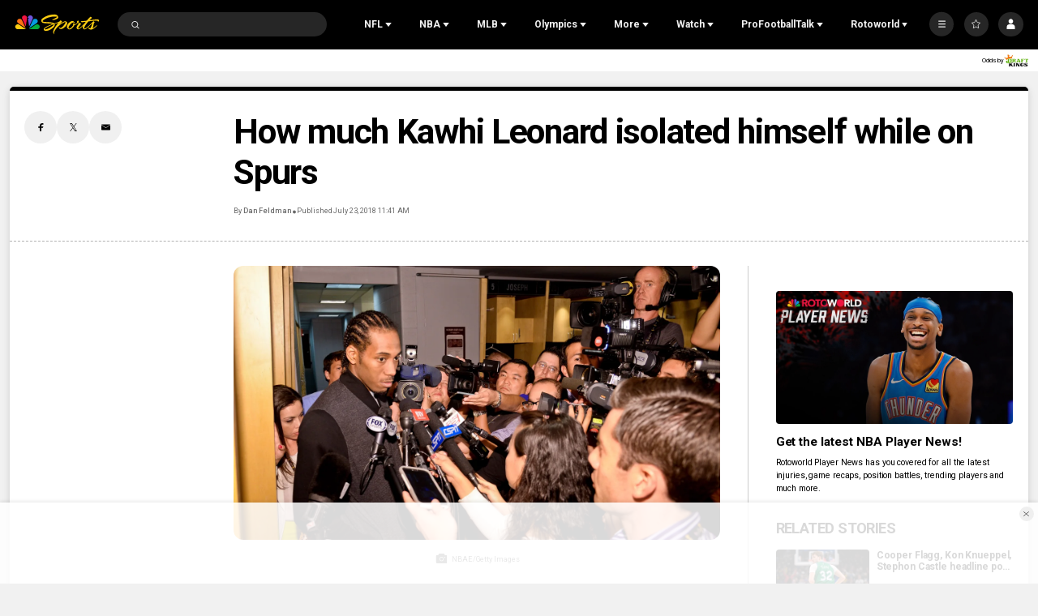

--- FILE ---
content_type: application/javascript; charset=utf-8
request_url: https://widgets.media.sportradar.com/assets/js/chunk.react.9d43ec25.js
body_size: 42075
content:
"use strict";(self["SRUSWP-sir-buildingblocks"]=self["SRUSWP-sir-buildingblocks"]||[]).push([[64644],{45228:function(e){var t=Object.getOwnPropertySymbols;var n=Object.prototype.hasOwnProperty;var r=Object.prototype.propertyIsEnumerable;function l(e){if(e===null||e===undefined){throw new TypeError("Object.assign cannot be called with null or undefined")}return Object(e)}function a(){try{if(!Object.assign){return false}var e=new String("abc");e[5]="de";if(Object.getOwnPropertyNames(e)[0]==="5"){return false}var t={};for(var n=0;n<10;n++){t["_"+String.fromCharCode(n)]=n}var r=Object.getOwnPropertyNames(t).map(function(e){return t[e]});if(r.join("")!=="0123456789"){return false}var l={};"abcdefghijklmnopqrst".split("").forEach(function(e){l[e]=e});if(Object.keys(Object.assign({},l)).join("")!=="abcdefghijklmnopqrst"){return false}return true}catch(e){return false}}e.exports=a()?Object.assign:function(e,a){var o;var u=l(e);var i;for(var s=1;s<arguments.length;s++){o=Object(arguments[s]);for(var c in o){if(n.call(o,c)){u[c]=o[c]}}if(t){i=t(o);for(var f=0;f<i.length;f++){if(r.call(o,i[f])){u[i[f]]=o[i[f]]}}}}return u}},169982:function(e,t,n){if(true){e.exports=n(307463)}else{}},296540:function(e,t,n){if(true){e.exports=n(815287)}else{}},307463:function(e,t){var n,r,l,a;if("object"===typeof performance&&"function"===typeof performance.now){var o=performance;t.unstable_now=function(){return o.now()}}else{var u=Date,i=u.now();t.unstable_now=function(){return u.now()-i}}if("undefined"===typeof window||"function"!==typeof MessageChannel){var s=null,c=null,f=function(){if(null!==s)try{var e=t.unstable_now();s(!0,e);s=null}catch(e){throw setTimeout(f,0),e}};n=function(e){null!==s?setTimeout(n,0,e):(s=e,setTimeout(f,0))};r=function(e,t){c=setTimeout(e,t)};l=function(){clearTimeout(c)};t.unstable_shouldYield=function(){return!1};a=t.unstable_forceFrameRate=function(){}}else{var d=window.setTimeout,p=window.clearTimeout;if("undefined"!==typeof console){var h=window.cancelAnimationFrame;"function"!==typeof window.requestAnimationFrame&&console.error("This browser doesn't support requestAnimationFrame. Make sure that you load a polyfill in older browsers. https://reactjs.org/link/react-polyfills");"function"!==typeof h&&console.error("This browser doesn't support cancelAnimationFrame. Make sure that you load a polyfill in older browsers. https://reactjs.org/link/react-polyfills")}var m=!1,v=null,g=-1,y=5,b=0;t.unstable_shouldYield=function(){return t.unstable_now()>=b};a=function(){};t.unstable_forceFrameRate=function(e){0>e||125<e?console.error("forceFrameRate takes a positive int between 0 and 125, forcing frame rates higher than 125 fps is not supported"):y=0<e?Math.floor(1e3/e):5};var w=new MessageChannel,k=w.port2;w.port1.onmessage=function(){if(null!==v){var e=t.unstable_now();b=e+y;try{v(!0,e)?k.postMessage(null):(m=!1,v=null)}catch(e){throw k.postMessage(null),e}}else m=!1};n=function(e){v=e;m||(m=!0,k.postMessage(null))};r=function(e,n){g=d(function(){e(t.unstable_now())},n)};l=function(){p(g);g=-1}}function S(e,t){var n=e.length;e.push(t);e:for(;;){var r=n-1>>>1,l=e[r];if(void 0!==l&&0<_(l,t))e[r]=t,e[n]=l,n=r;else break e}}function E(e){e=e[0];return void 0===e?null:e}function x(e){var t=e[0];if(void 0!==t){var n=e.pop();if(n!==t){e[0]=n;e:for(var r=0,l=e.length;r<l;){var a=2*(r+1)-1,o=e[a],u=a+1,i=e[u];if(void 0!==o&&0>_(o,n))void 0!==i&&0>_(i,o)?(e[r]=i,e[u]=n,r=u):(e[r]=o,e[a]=n,r=a);else if(void 0!==i&&0>_(i,n))e[r]=i,e[u]=n,r=u;else break e}}return t}return null}function _(e,t){var n=e.sortIndex-t.sortIndex;return 0!==n?n:e.id-t.id}var C=[],P=[],N=1,L=null,z=3,T=!1,O=!1,M=!1;function R(e){for(var t=E(P);null!==t;){if(null===t.callback)x(P);else if(t.startTime<=e)x(P),t.sortIndex=t.expirationTime,S(C,t);else break;t=E(P)}}function I(e){M=!1;R(e);if(!O)if(null!==E(C))O=!0,n(D);else{var t=E(P);null!==t&&r(I,t.startTime-e)}}function D(e,n){O=!1;M&&(M=!1,l());T=!0;var a=z;try{R(n);for(L=E(C);null!==L&&(!(L.expirationTime>n)||e&&!t.unstable_shouldYield());){var o=L.callback;if("function"===typeof o){L.callback=null;z=L.priorityLevel;var u=o(L.expirationTime<=n);n=t.unstable_now();"function"===typeof u?L.callback=u:L===E(C)&&x(C);R(n)}else x(C);L=E(C)}if(null!==L)var i=!0;else{var s=E(P);null!==s&&r(I,s.startTime-n);i=!1}return i}finally{L=null,z=a,T=!1}}var F=a;t.unstable_IdlePriority=5;t.unstable_ImmediatePriority=1;t.unstable_LowPriority=4;t.unstable_NormalPriority=3;t.unstable_Profiling=null;t.unstable_UserBlockingPriority=2;t.unstable_cancelCallback=function(e){e.callback=null};t.unstable_continueExecution=function(){O||T||(O=!0,n(D))};t.unstable_getCurrentPriorityLevel=function(){return z};t.unstable_getFirstCallbackNode=function(){return E(C)};t.unstable_next=function(e){switch(z){case 1:case 2:case 3:var t=3;break;default:t=z}var n=z;z=t;try{return e()}finally{z=n}};t.unstable_pauseExecution=function(){};t.unstable_requestPaint=F;t.unstable_runWithPriority=function(e,t){switch(e){case 1:case 2:case 3:case 4:case 5:break;default:e=3}var n=z;z=e;try{return t()}finally{z=n}};t.unstable_scheduleCallback=function(e,a,o){var u=t.unstable_now();"object"===typeof o&&null!==o?(o=o.delay,o="number"===typeof o&&0<o?u+o:u):o=u;switch(e){case 1:var i=-1;break;case 2:i=250;break;case 5:i=1073741823;break;case 4:i=1e4;break;default:i=5e3}i=o+i;e={id:N++,callback:a,priorityLevel:e,startTime:o,expirationTime:i,sortIndex:-1};o>u?(e.sortIndex=o,S(P,e),null===E(C)&&e===E(P)&&(M?l():M=!0,r(I,o-u))):(e.sortIndex=i,S(C,e),O||T||(O=!0,n(D)));return e};t.unstable_wrapCallback=function(e){var t=z;return function(){var n=z;z=t;try{return e.apply(this,arguments)}finally{z=n}}}},396777:function(e,t,n){var r=n(784681);var l=r.reactContainer.react;if(!l){var a=296540;if(n.m[a]){l=n(a)}}if(!l){throw new Error("Missing react on page!")}e.exports=l},440961:function(e,t,n){function r(){if(typeof __REACT_DEVTOOLS_GLOBAL_HOOK__==="undefined"||typeof __REACT_DEVTOOLS_GLOBAL_HOOK__.checkDCE!=="function"){return}if(false){}try{__REACT_DEVTOOLS_GLOBAL_HOOK__.checkDCE(r)}catch(e){console.error(e)}}if(true){r();e.exports=n(822551)}else{}},736105:function(e,t,n){t.__esModule=true;t["default"]=void 0;var r=t["default"]={react:n(296540),reactDOM:n(440961)}},815287:function(e,t,n){var r=n(45228),l=60103,a=60106;t.Fragment=60107;t.StrictMode=60108;t.Profiler=60114;var o=60109,u=60110,i=60112;t.Suspense=60113;var s=60115,c=60116;if("function"===typeof Symbol&&Symbol.for){var f=Symbol.for;l=f("react.element");a=f("react.portal");t.Fragment=f("react.fragment");t.StrictMode=f("react.strict_mode");t.Profiler=f("react.profiler");o=f("react.provider");u=f("react.context");i=f("react.forward_ref");t.Suspense=f("react.suspense");s=f("react.memo");c=f("react.lazy")}var d="function"===typeof Symbol&&Symbol.iterator;function p(e){if(null===e||"object"!==typeof e)return null;e=d&&e[d]||e["@@iterator"];return"function"===typeof e?e:null}function h(e){for(var t="https://reactjs.org/docs/error-decoder.html?invariant="+e,n=1;n<arguments.length;n++)t+="&args[]="+encodeURIComponent(arguments[n]);return"Minified React error #"+e+"; visit "+t+" for the full message or use the non-minified dev environment for full errors and additional helpful warnings."}var m={isMounted:function(){return!1},enqueueForceUpdate:function(){},enqueueReplaceState:function(){},enqueueSetState:function(){}},v={};function g(e,t,n){this.props=e;this.context=t;this.refs=v;this.updater=n||m}g.prototype.isReactComponent={};g.prototype.setState=function(e,t){if("object"!==typeof e&&"function"!==typeof e&&null!=e)throw Error(h(85));this.updater.enqueueSetState(this,e,t,"setState")};g.prototype.forceUpdate=function(e){this.updater.enqueueForceUpdate(this,e,"forceUpdate")};function y(){}y.prototype=g.prototype;function b(e,t,n){this.props=e;this.context=t;this.refs=v;this.updater=n||m}var w=b.prototype=new y;w.constructor=b;r(w,g.prototype);w.isPureReactComponent=!0;var k={current:null},S=Object.prototype.hasOwnProperty,E={key:!0,ref:!0,__self:!0,__source:!0};function x(e,t,n){var r,a={},o=null,u=null;if(null!=t)for(r in void 0!==t.ref&&(u=t.ref),void 0!==t.key&&(o=""+t.key),t)S.call(t,r)&&!E.hasOwnProperty(r)&&(a[r]=t[r]);var i=arguments.length-2;if(1===i)a.children=n;else if(1<i){for(var s=Array(i),c=0;c<i;c++)s[c]=arguments[c+2];a.children=s}if(e&&e.defaultProps)for(r in i=e.defaultProps,i)void 0===a[r]&&(a[r]=i[r]);return{$$typeof:l,type:e,key:o,ref:u,props:a,_owner:k.current}}function _(e,t){return{$$typeof:l,type:e.type,key:t,ref:e.ref,props:e.props,_owner:e._owner}}function C(e){return"object"===typeof e&&null!==e&&e.$$typeof===l}function P(e){var t={"=":"=0",":":"=2"};return"$"+e.replace(/[=:]/g,function(e){return t[e]})}var N=/\/+/g;function L(e,t){return"object"===typeof e&&null!==e&&null!=e.key?P(""+e.key):t.toString(36)}function z(e,t,n,r,o){var u=typeof e;if("undefined"===u||"boolean"===u)e=null;var i=!1;if(null===e)i=!0;else switch(u){case"string":case"number":i=!0;break;case"object":switch(e.$$typeof){case l:case a:i=!0}}if(i)return i=e,o=o(i),e=""===r?"."+L(i,0):r,Array.isArray(o)?(n="",null!=e&&(n=e.replace(N,"$&/")+"/"),z(o,t,n,"",function(e){return e})):null!=o&&(C(o)&&(o=_(o,n+(!o.key||i&&i.key===o.key?"":(""+o.key).replace(N,"$&/")+"/")+e)),t.push(o)),1;i=0;r=""===r?".":r+":";if(Array.isArray(e))for(var s=0;s<e.length;s++){u=e[s];var c=r+L(u,s);i+=z(u,t,n,c,o)}else if(c=p(e),"function"===typeof c)for(e=c.call(e),s=0;!(u=e.next()).done;)u=u.value,c=r+L(u,s++),i+=z(u,t,n,c,o);else if("object"===u)throw t=""+e,Error(h(31,"[object Object]"===t?"object with keys {"+Object.keys(e).join(", ")+"}":t));return i}function T(e,t,n){if(null==e)return e;var r=[],l=0;z(e,r,"","",function(e){return t.call(n,e,l++)});return r}function O(e){if(-1===e._status){var t=e._result;t=t();e._status=0;e._result=t;t.then(function(t){0===e._status&&(t=t.default,e._status=1,e._result=t)},function(t){0===e._status&&(e._status=2,e._result=t)})}if(1===e._status)return e._result;throw e._result}var M={current:null};function R(){var e=M.current;if(null===e)throw Error(h(321));return e}var I={ReactCurrentDispatcher:M,ReactCurrentBatchConfig:{transition:0},ReactCurrentOwner:k,IsSomeRendererActing:{current:!1},assign:r};t.Children={map:T,forEach:function(e,t,n){T(e,function(){t.apply(this,arguments)},n)},count:function(e){var t=0;T(e,function(){t++});return t},toArray:function(e){return T(e,function(e){return e})||[]},only:function(e){if(!C(e))throw Error(h(143));return e}};t.Component=g;t.PureComponent=b;t.__SECRET_INTERNALS_DO_NOT_USE_OR_YOU_WILL_BE_FIRED=I;t.cloneElement=function(e,t,n){if(null===e||void 0===e)throw Error(h(267,e));var a=r({},e.props),o=e.key,u=e.ref,i=e._owner;if(null!=t){void 0!==t.ref&&(u=t.ref,i=k.current);void 0!==t.key&&(o=""+t.key);if(e.type&&e.type.defaultProps)var s=e.type.defaultProps;for(c in t)S.call(t,c)&&!E.hasOwnProperty(c)&&(a[c]=void 0===t[c]&&void 0!==s?s[c]:t[c])}var c=arguments.length-2;if(1===c)a.children=n;else if(1<c){s=Array(c);for(var f=0;f<c;f++)s[f]=arguments[f+2];a.children=s}return{$$typeof:l,type:e.type,key:o,ref:u,props:a,_owner:i}};t.createContext=function(e,t){void 0===t&&(t=null);e={$$typeof:u,_calculateChangedBits:t,_currentValue:e,_currentValue2:e,_threadCount:0,Provider:null,Consumer:null};e.Provider={$$typeof:o,_context:e};return e.Consumer=e};t.createElement=x;t.createFactory=function(e){var t=x.bind(null,e);t.type=e;return t};t.createRef=function(){return{current:null}};t.forwardRef=function(e){return{$$typeof:i,render:e}};t.isValidElement=C;t.lazy=function(e){return{$$typeof:c,_payload:{_status:-1,_result:e},_init:O}};t.memo=function(e,t){return{$$typeof:s,type:e,compare:void 0===t?null:t}};t.useCallback=function(e,t){return R().useCallback(e,t)};t.useContext=function(e,t){return R().useContext(e,t)};t.useDebugValue=function(){};t.useEffect=function(e,t){return R().useEffect(e,t)};t.useImperativeHandle=function(e,t,n){return R().useImperativeHandle(e,t,n)};t.useLayoutEffect=function(e,t){return R().useLayoutEffect(e,t)};t.useMemo=function(e,t){return R().useMemo(e,t)};t.useReducer=function(e,t,n){return R().useReducer(e,t,n)};t.useRef=function(e){return R().useRef(e)};t.useState=function(e){return R().useState(e)};t.version="17.0.2"},822551:function(e,t,n){var r=n(396777),l=n(45228),a=n(169982);function o(e){for(var t="https://reactjs.org/docs/error-decoder.html?invariant="+e,n=1;n<arguments.length;n++)t+="&args[]="+encodeURIComponent(arguments[n]);return"Minified React error #"+e+"; visit "+t+" for the full message or use the non-minified dev environment for full errors and additional helpful warnings."}if(!r)throw Error(o(227));var u=new Set,i={};function s(e,t){c(e,t);c(e+"Capture",t)}function c(e,t){i[e]=t;for(e=0;e<t.length;e++)u.add(t[e])}var f=!("undefined"===typeof window||"undefined"===typeof window.document||"undefined"===typeof window.document.createElement),d=/^[:A-Z_a-z\u00C0-\u00D6\u00D8-\u00F6\u00F8-\u02FF\u0370-\u037D\u037F-\u1FFF\u200C-\u200D\u2070-\u218F\u2C00-\u2FEF\u3001-\uD7FF\uF900-\uFDCF\uFDF0-\uFFFD][:A-Z_a-z\u00C0-\u00D6\u00D8-\u00F6\u00F8-\u02FF\u0370-\u037D\u037F-\u1FFF\u200C-\u200D\u2070-\u218F\u2C00-\u2FEF\u3001-\uD7FF\uF900-\uFDCF\uFDF0-\uFFFD\-.0-9\u00B7\u0300-\u036F\u203F-\u2040]*$/,p=Object.prototype.hasOwnProperty,h={},m={};function v(e){if(p.call(m,e))return!0;if(p.call(h,e))return!1;if(d.test(e))return m[e]=!0;h[e]=!0;return!1}function g(e,t,n,r){if(null!==n&&0===n.type)return!1;switch(typeof t){case"function":case"symbol":return!0;case"boolean":if(r)return!1;if(null!==n)return!n.acceptsBooleans;e=e.toLowerCase().slice(0,5);return"data-"!==e&&"aria-"!==e;default:return!1}}function y(e,t,n,r){if(null===t||"undefined"===typeof t||g(e,t,n,r))return!0;if(r)return!1;if(null!==n)switch(n.type){case 3:return!t;case 4:return!1===t;case 5:return isNaN(t);case 6:return isNaN(t)||1>t}return!1}function b(e,t,n,r,l,a,o){this.acceptsBooleans=2===t||3===t||4===t;this.attributeName=r;this.attributeNamespace=l;this.mustUseProperty=n;this.propertyName=e;this.type=t;this.sanitizeURL=a;this.removeEmptyString=o}var w={};"children dangerouslySetInnerHTML defaultValue defaultChecked innerHTML suppressContentEditableWarning suppressHydrationWarning style".split(" ").forEach(function(e){w[e]=new b(e,0,!1,e,null,!1,!1)});[["acceptCharset","accept-charset"],["className","class"],["htmlFor","for"],["httpEquiv","http-equiv"]].forEach(function(e){var t=e[0];w[t]=new b(t,1,!1,e[1],null,!1,!1)});["contentEditable","draggable","spellCheck","value"].forEach(function(e){w[e]=new b(e,2,!1,e.toLowerCase(),null,!1,!1)});["autoReverse","externalResourcesRequired","focusable","preserveAlpha"].forEach(function(e){w[e]=new b(e,2,!1,e,null,!1,!1)});"allowFullScreen async autoFocus autoPlay controls default defer disabled disablePictureInPicture disableRemotePlayback formNoValidate hidden loop noModule noValidate open playsInline readOnly required reversed scoped seamless itemScope".split(" ").forEach(function(e){w[e]=new b(e,3,!1,e.toLowerCase(),null,!1,!1)});["checked","multiple","muted","selected"].forEach(function(e){w[e]=new b(e,3,!0,e,null,!1,!1)});["capture","download"].forEach(function(e){w[e]=new b(e,4,!1,e,null,!1,!1)});["cols","rows","size","span"].forEach(function(e){w[e]=new b(e,6,!1,e,null,!1,!1)});["rowSpan","start"].forEach(function(e){w[e]=new b(e,5,!1,e.toLowerCase(),null,!1,!1)});var k=/[\-:]([a-z])/g;function S(e){return e[1].toUpperCase()}"accent-height alignment-baseline arabic-form baseline-shift cap-height clip-path clip-rule color-interpolation color-interpolation-filters color-profile color-rendering dominant-baseline enable-background fill-opacity fill-rule flood-color flood-opacity font-family font-size font-size-adjust font-stretch font-style font-variant font-weight glyph-name glyph-orientation-horizontal glyph-orientation-vertical horiz-adv-x horiz-origin-x image-rendering letter-spacing lighting-color marker-end marker-mid marker-start overline-position overline-thickness paint-order panose-1 pointer-events rendering-intent shape-rendering stop-color stop-opacity strikethrough-position strikethrough-thickness stroke-dasharray stroke-dashoffset stroke-linecap stroke-linejoin stroke-miterlimit stroke-opacity stroke-width text-anchor text-decoration text-rendering underline-position underline-thickness unicode-bidi unicode-range units-per-em v-alphabetic v-hanging v-ideographic v-mathematical vector-effect vert-adv-y vert-origin-x vert-origin-y word-spacing writing-mode xmlns:xlink x-height".split(" ").forEach(function(e){var t=e.replace(k,S);w[t]=new b(t,1,!1,e,null,!1,!1)});"xlink:actuate xlink:arcrole xlink:role xlink:show xlink:title xlink:type".split(" ").forEach(function(e){var t=e.replace(k,S);w[t]=new b(t,1,!1,e,"http://www.w3.org/1999/xlink",!1,!1)});["xml:base","xml:lang","xml:space"].forEach(function(e){var t=e.replace(k,S);w[t]=new b(t,1,!1,e,"http://www.w3.org/XML/1998/namespace",!1,!1)});["tabIndex","crossOrigin"].forEach(function(e){w[e]=new b(e,1,!1,e.toLowerCase(),null,!1,!1)});w.xlinkHref=new b("xlinkHref",1,!1,"xlink:href","http://www.w3.org/1999/xlink",!0,!1);["src","href","action","formAction"].forEach(function(e){w[e]=new b(e,1,!1,e.toLowerCase(),null,!0,!0)});function E(e,t,n,r){var l=w.hasOwnProperty(t)?w[t]:null;var a=null!==l?0===l.type:r?!1:!(2<t.length)||"o"!==t[0]&&"O"!==t[0]||"n"!==t[1]&&"N"!==t[1]?!1:!0;a||(y(t,n,l,r)&&(n=null),r||null===l?v(t)&&(null===n?e.removeAttribute(t):e.setAttribute(t,""+n)):l.mustUseProperty?e[l.propertyName]=null===n?3===l.type?!1:"":n:(t=l.attributeName,r=l.attributeNamespace,null===n?e.removeAttribute(t):(l=l.type,n=3===l||4===l&&!0===n?"":""+n,r?e.setAttributeNS(r,t,n):e.setAttribute(t,n))))}var x=r.__SECRET_INTERNALS_DO_NOT_USE_OR_YOU_WILL_BE_FIRED,_=60103,C=60106,P=60107,N=60108,L=60114,z=60109,T=60110,O=60112,M=60113,R=60120,I=60115,D=60116,F=60121,U=60128,A=60129,j=60130,V=60131;if("function"===typeof Symbol&&Symbol.for){var B=Symbol.for;_=B("react.element");C=B("react.portal");P=B("react.fragment");N=B("react.strict_mode");L=B("react.profiler");z=B("react.provider");T=B("react.context");O=B("react.forward_ref");M=B("react.suspense");R=B("react.suspense_list");I=B("react.memo");D=B("react.lazy");F=B("react.block");B("react.scope");U=B("react.opaque.id");A=B("react.debug_trace_mode");j=B("react.offscreen");V=B("react.legacy_hidden")}var W="function"===typeof Symbol&&Symbol.iterator;function $(e){if(null===e||"object"!==typeof e)return null;e=W&&e[W]||e["@@iterator"];return"function"===typeof e?e:null}var H;function Q(e){if(void 0===H)try{throw Error()}catch(e){var t=e.stack.trim().match(/\n( *(at )?)/);H=t&&t[1]||""}return"\n"+H+e}var q=!1;function K(e,t){if(!e||q)return"";q=!0;var n=Error.prepareStackTrace;Error.prepareStackTrace=void 0;try{if(t)if(t=function(){throw Error()},Object.defineProperty(t.prototype,"props",{set:function(){throw Error()}}),"object"===typeof Reflect&&Reflect.construct){try{Reflect.construct(t,[])}catch(e){var r=e}Reflect.construct(e,[],t)}else{try{t.call()}catch(e){r=e}e.call(t.prototype)}else{try{throw Error()}catch(e){r=e}e()}}catch(e){if(e&&r&&"string"===typeof e.stack){for(var l=e.stack.split("\n"),a=r.stack.split("\n"),o=l.length-1,u=a.length-1;1<=o&&0<=u&&l[o]!==a[u];)u--;for(;1<=o&&0<=u;o--,u--)if(l[o]!==a[u]){if(1!==o||1!==u){do{if(o--,u--,0>u||l[o]!==a[u])return"\n"+l[o].replace(" at new "," at ")}while(1<=o&&0<=u)}break}}}finally{q=!1,Error.prepareStackTrace=n}return(e=e?e.displayName||e.name:"")?Q(e):""}function Y(e){switch(e.tag){case 5:return Q(e.type);case 16:return Q("Lazy");case 13:return Q("Suspense");case 19:return Q("SuspenseList");case 0:case 2:case 15:return e=K(e.type,!1),e;case 11:return e=K(e.type.render,!1),e;case 22:return e=K(e.type._render,!1),e;case 1:return e=K(e.type,!0),e;default:return""}}function X(e){if(null==e)return null;if("function"===typeof e)return e.displayName||e.name||null;if("string"===typeof e)return e;switch(e){case P:return"Fragment";case C:return"Portal";case L:return"Profiler";case N:return"StrictMode";case M:return"Suspense";case R:return"SuspenseList"}if("object"===typeof e)switch(e.$$typeof){case T:return(e.displayName||"Context")+".Consumer";case z:return(e._context.displayName||"Context")+".Provider";case O:var t=e.render;t=t.displayName||t.name||"";return e.displayName||(""!==t?"ForwardRef("+t+")":"ForwardRef");case I:return X(e.type);case F:return X(e._render);case D:t=e._payload;e=e._init;try{return X(e(t))}catch(e){}}return null}function G(e){switch(typeof e){case"boolean":case"number":case"object":case"string":case"undefined":return e;default:return""}}function Z(e){var t=e.type;return(e=e.nodeName)&&"input"===e.toLowerCase()&&("checkbox"===t||"radio"===t)}function J(e){var t=Z(e)?"checked":"value",n=Object.getOwnPropertyDescriptor(e.constructor.prototype,t),r=""+e[t];if(!e.hasOwnProperty(t)&&"undefined"!==typeof n&&"function"===typeof n.get&&"function"===typeof n.set){var l=n.get,a=n.set;Object.defineProperty(e,t,{configurable:!0,get:function(){return l.call(this)},set:function(e){r=""+e;a.call(this,e)}});Object.defineProperty(e,t,{enumerable:n.enumerable});return{getValue:function(){return r},setValue:function(e){r=""+e},stopTracking:function(){e._valueTracker=null;delete e[t]}}}}function ee(e){e._valueTracker||(e._valueTracker=J(e))}function te(e){if(!e)return!1;var t=e._valueTracker;if(!t)return!0;var n=t.getValue();var r="";e&&(r=Z(e)?e.checked?"true":"false":e.value);e=r;return e!==n?(t.setValue(e),!0):!1}function ne(e){e=e||("undefined"!==typeof document?document:void 0);if("undefined"===typeof e)return null;try{return e.activeElement||e.body}catch(t){return e.body}}function re(e,t){var n=t.checked;return l({},t,{defaultChecked:void 0,defaultValue:void 0,value:void 0,checked:null!=n?n:e._wrapperState.initialChecked})}function le(e,t){var n=null==t.defaultValue?"":t.defaultValue,r=null!=t.checked?t.checked:t.defaultChecked;n=G(null!=t.value?t.value:n);e._wrapperState={initialChecked:r,initialValue:n,controlled:"checkbox"===t.type||"radio"===t.type?null!=t.checked:null!=t.value}}function ae(e,t){t=t.checked;null!=t&&E(e,"checked",t,!1)}function oe(e,t){ae(e,t);var n=G(t.value),r=t.type;if(null!=n)if("number"===r){if(0===n&&""===e.value||e.value!=n)e.value=""+n}else e.value!==""+n&&(e.value=""+n);else if("submit"===r||"reset"===r){e.removeAttribute("value");return}t.hasOwnProperty("value")?ie(e,t.type,n):t.hasOwnProperty("defaultValue")&&ie(e,t.type,G(t.defaultValue));null==t.checked&&null!=t.defaultChecked&&(e.defaultChecked=!!t.defaultChecked)}function ue(e,t,n){if(t.hasOwnProperty("value")||t.hasOwnProperty("defaultValue")){var r=t.type;if(!("submit"!==r&&"reset"!==r||void 0!==t.value&&null!==t.value))return;t=""+e._wrapperState.initialValue;n||t===e.value||(e.value=t);e.defaultValue=t}n=e.name;""!==n&&(e.name="");e.defaultChecked=!!e._wrapperState.initialChecked;""!==n&&(e.name=n)}function ie(e,t,n){if("number"!==t||ne(e.ownerDocument)!==e)null==n?e.defaultValue=""+e._wrapperState.initialValue:e.defaultValue!==""+n&&(e.defaultValue=""+n)}function se(e){var t="";r.Children.forEach(e,function(e){null!=e&&(t+=e)});return t}function ce(e,t){e=l({children:void 0},t);if(t=se(t.children))e.children=t;return e}function fe(e,t,n,r){e=e.options;if(t){t={};for(var l=0;l<n.length;l++)t["$"+n[l]]=!0;for(n=0;n<e.length;n++)l=t.hasOwnProperty("$"+e[n].value),e[n].selected!==l&&(e[n].selected=l),l&&r&&(e[n].defaultSelected=!0)}else{n=""+G(n);t=null;for(l=0;l<e.length;l++){if(e[l].value===n){e[l].selected=!0;r&&(e[l].defaultSelected=!0);return}null!==t||e[l].disabled||(t=e[l])}null!==t&&(t.selected=!0)}}function de(e,t){if(null!=t.dangerouslySetInnerHTML)throw Error(o(91));return l({},t,{value:void 0,defaultValue:void 0,children:""+e._wrapperState.initialValue})}function pe(e,t){var n=t.value;if(null==n){n=t.children;t=t.defaultValue;if(null!=n){if(null!=t)throw Error(o(92));if(Array.isArray(n)){if(!(1>=n.length))throw Error(o(93));n=n[0]}t=n}null==t&&(t="");n=t}e._wrapperState={initialValue:G(n)}}function he(e,t){var n=G(t.value),r=G(t.defaultValue);null!=n&&(n=""+n,n!==e.value&&(e.value=n),null==t.defaultValue&&e.defaultValue!==n&&(e.defaultValue=n));null!=r&&(e.defaultValue=""+r)}function me(e){var t=e.textContent;t===e._wrapperState.initialValue&&""!==t&&null!==t&&(e.value=t)}var ve={html:"http://www.w3.org/1999/xhtml",mathml:"http://www.w3.org/1998/Math/MathML",svg:"http://www.w3.org/2000/svg"};function ge(e){switch(e){case"svg":return"http://www.w3.org/2000/svg";case"math":return"http://www.w3.org/1998/Math/MathML";default:return"http://www.w3.org/1999/xhtml"}}function ye(e,t){return null==e||"http://www.w3.org/1999/xhtml"===e?ge(t):"http://www.w3.org/2000/svg"===e&&"foreignObject"===t?"http://www.w3.org/1999/xhtml":e}var be,we=function(e){return"undefined"!==typeof MSApp&&MSApp.execUnsafeLocalFunction?function(t,n,r,l){MSApp.execUnsafeLocalFunction(function(){return e(t,n,r,l)})}:e}(function(e,t){if(e.namespaceURI!==ve.svg||"innerHTML"in e)e.innerHTML=t;else{be=be||document.createElement("div");be.innerHTML="<svg>"+t.valueOf().toString()+"</svg>";for(t=be.firstChild;e.firstChild;)e.removeChild(e.firstChild);for(;t.firstChild;)e.appendChild(t.firstChild)}});function ke(e,t){if(t){var n=e.firstChild;if(n&&n===e.lastChild&&3===n.nodeType){n.nodeValue=t;return}}e.textContent=t}var Se={animationIterationCount:!0,borderImageOutset:!0,borderImageSlice:!0,borderImageWidth:!0,boxFlex:!0,boxFlexGroup:!0,boxOrdinalGroup:!0,columnCount:!0,columns:!0,flex:!0,flexGrow:!0,flexPositive:!0,flexShrink:!0,flexNegative:!0,flexOrder:!0,gridArea:!0,gridRow:!0,gridRowEnd:!0,gridRowSpan:!0,gridRowStart:!0,gridColumn:!0,gridColumnEnd:!0,gridColumnSpan:!0,gridColumnStart:!0,fontWeight:!0,lineClamp:!0,lineHeight:!0,opacity:!0,order:!0,orphans:!0,tabSize:!0,widows:!0,zIndex:!0,zoom:!0,fillOpacity:!0,floodOpacity:!0,stopOpacity:!0,strokeDasharray:!0,strokeDashoffset:!0,strokeMiterlimit:!0,strokeOpacity:!0,strokeWidth:!0},Ee=["Webkit","ms","Moz","O"];Object.keys(Se).forEach(function(e){Ee.forEach(function(t){t=t+e.charAt(0).toUpperCase()+e.substring(1);Se[t]=Se[e]})});function xe(e,t,n){return null==t||"boolean"===typeof t||""===t?"":n||"number"!==typeof t||0===t||Se.hasOwnProperty(e)&&Se[e]?(""+t).trim():t+"px"}function _e(e,t){e=e.style;for(var n in t)if(t.hasOwnProperty(n)){var r=0===n.indexOf("--"),l=xe(n,t[n],r);"float"===n&&(n="cssFloat");r?e.setProperty(n,l):e[n]=l}}var Ce=l({menuitem:!0},{area:!0,base:!0,br:!0,col:!0,embed:!0,hr:!0,img:!0,input:!0,keygen:!0,link:!0,meta:!0,param:!0,source:!0,track:!0,wbr:!0});function Pe(e,t){if(t){if(Ce[e]&&(null!=t.children||null!=t.dangerouslySetInnerHTML))throw Error(o(137,e));if(null!=t.dangerouslySetInnerHTML){if(null!=t.children)throw Error(o(60));if(!("object"===typeof t.dangerouslySetInnerHTML&&"__html"in t.dangerouslySetInnerHTML))throw Error(o(61))}if(null!=t.style&&"object"!==typeof t.style)throw Error(o(62))}}function Ne(e,t){if(-1===e.indexOf("-"))return"string"===typeof t.is;switch(e){case"annotation-xml":case"color-profile":case"font-face":case"font-face-src":case"font-face-uri":case"font-face-format":case"font-face-name":case"missing-glyph":return!1;default:return!0}}function Le(e){e=e.target||e.srcElement||window;e.correspondingUseElement&&(e=e.correspondingUseElement);return 3===e.nodeType?e.parentNode:e}var ze=null,Te=null,Oe=null;function Me(e){if(e=_l(e)){if("function"!==typeof ze)throw Error(o(280));var t=e.stateNode;t&&(t=Pl(t),ze(e.stateNode,e.type,t))}}function Re(e){Te?Oe?Oe.push(e):Oe=[e]:Te=e}function Ie(){if(Te){var e=Te,t=Oe;Oe=Te=null;Me(e);if(t)for(e=0;e<t.length;e++)Me(t[e])}}function De(e,t){return e(t)}function Fe(e,t,n,r,l){return e(t,n,r,l)}function Ue(){}var Ae=De,je=!1,Ve=!1;function Be(){if(null!==Te||null!==Oe)Ue(),Ie()}function We(e,t,n){if(Ve)return e(t,n);Ve=!0;try{return Ae(e,t,n)}finally{Ve=!1,Be()}}function $e(e,t){var n=e.stateNode;if(null===n)return null;var r=Pl(n);if(null===r)return null;n=r[t];e:switch(t){case"onClick":case"onClickCapture":case"onDoubleClick":case"onDoubleClickCapture":case"onMouseDown":case"onMouseDownCapture":case"onMouseMove":case"onMouseMoveCapture":case"onMouseUp":case"onMouseUpCapture":case"onMouseEnter":(r=!r.disabled)||(e=e.type,r=!("button"===e||"input"===e||"select"===e||"textarea"===e));e=!r;break e;default:e=!1}if(e)return null;if(n&&"function"!==typeof n)throw Error(o(231,t,typeof n));return n}var He=!1;if(f)try{var Qe={};Object.defineProperty(Qe,"passive",{get:function(){He=!0}});window.addEventListener("test",Qe,Qe);window.removeEventListener("test",Qe,Qe)}catch(e){He=!1}function qe(e,t,n,r,l,a,o,u,i){var s=Array.prototype.slice.call(arguments,3);try{t.apply(n,s)}catch(e){this.onError(e)}}var Ke=!1,Ye=null,Xe=!1,Ge=null,Ze={onError:function(e){Ke=!0;Ye=e}};function Je(e,t,n,r,l,a,o,u,i){Ke=!1;Ye=null;qe.apply(Ze,arguments)}function et(e,t,n,r,l,a,u,i,s){Je.apply(this,arguments);if(Ke){if(Ke){var c=Ye;Ke=!1;Ye=null}else throw Error(o(198));Xe||(Xe=!0,Ge=c)}}function tt(e){var t=e,n=e;if(e.alternate)for(;t.return;)t=t.return;else{e=t;do{t=e,0!==(t.flags&1026)&&(n=t.return),e=t.return}while(e)}return 3===t.tag?n:null}function nt(e){if(13===e.tag){var t=e.memoizedState;null===t&&(e=e.alternate,null!==e&&(t=e.memoizedState));if(null!==t)return t.dehydrated}return null}function rt(e){if(tt(e)!==e)throw Error(o(188))}function lt(e){var t=e.alternate;if(!t){t=tt(e);if(null===t)throw Error(o(188));return t!==e?null:e}for(var n=e,r=t;;){var l=n.return;if(null===l)break;var a=l.alternate;if(null===a){r=l.return;if(null!==r){n=r;continue}break}if(l.child===a.child){for(a=l.child;a;){if(a===n)return rt(l),e;if(a===r)return rt(l),t;a=a.sibling}throw Error(o(188))}if(n.return!==r.return)n=l,r=a;else{for(var u=!1,i=l.child;i;){if(i===n){u=!0;n=l;r=a;break}if(i===r){u=!0;r=l;n=a;break}i=i.sibling}if(!u){for(i=a.child;i;){if(i===n){u=!0;n=a;r=l;break}if(i===r){u=!0;r=a;n=l;break}i=i.sibling}if(!u)throw Error(o(189))}}if(n.alternate!==r)throw Error(o(190))}if(3!==n.tag)throw Error(o(188));return n.stateNode.current===n?e:t}function at(e){e=lt(e);if(!e)return null;for(var t=e;;){if(5===t.tag||6===t.tag)return t;if(t.child)t.child.return=t,t=t.child;else{if(t===e)break;for(;!t.sibling;){if(!t.return||t.return===e)return null;t=t.return}t.sibling.return=t.return;t=t.sibling}}return null}function ot(e,t){for(var n=e.alternate;null!==t;){if(t===e||t===n)return!0;t=t.return}return!1}var ut,it,st,ct,ft=!1,dt=[],pt=null,ht=null,mt=null,vt=new Map,gt=new Map,yt=[],bt="mousedown mouseup touchcancel touchend touchstart auxclick dblclick pointercancel pointerdown pointerup dragend dragstart drop compositionend compositionstart keydown keypress keyup input textInput copy cut paste click change contextmenu reset submit".split(" ");function wt(e,t,n,r,l){return{blockedOn:e,domEventName:t,eventSystemFlags:n|16,nativeEvent:l,targetContainers:[r]}}function kt(e,t){switch(e){case"focusin":case"focusout":pt=null;break;case"dragenter":case"dragleave":ht=null;break;case"mouseover":case"mouseout":mt=null;break;case"pointerover":case"pointerout":vt.delete(t.pointerId);break;case"gotpointercapture":case"lostpointercapture":gt.delete(t.pointerId)}}function St(e,t,n,r,l,a){if(null===e||e.nativeEvent!==a)return e=wt(t,n,r,l,a),null!==t&&(t=_l(t),null!==t&&it(t)),e;e.eventSystemFlags|=r;t=e.targetContainers;null!==l&&-1===t.indexOf(l)&&t.push(l);return e}function Et(e,t,n,r,l){switch(t){case"focusin":return pt=St(pt,e,t,n,r,l),!0;case"dragenter":return ht=St(ht,e,t,n,r,l),!0;case"mouseover":return mt=St(mt,e,t,n,r,l),!0;case"pointerover":var a=l.pointerId;vt.set(a,St(vt.get(a)||null,e,t,n,r,l));return!0;case"gotpointercapture":return a=l.pointerId,gt.set(a,St(gt.get(a)||null,e,t,n,r,l)),!0}return!1}function xt(e){var t=xl(e.target);if(null!==t){var n=tt(t);if(null!==n)if(t=n.tag,13===t){if(t=nt(n),null!==t){e.blockedOn=t;ct(e.lanePriority,function(){a.unstable_runWithPriority(e.priority,function(){st(n)})});return}}else if(3===t&&n.stateNode.hydrate){e.blockedOn=3===n.tag?n.stateNode.containerInfo:null;return}}e.blockedOn=null}function _t(e){if(null!==e.blockedOn)return!1;for(var t=e.targetContainers;0<t.length;){var n=fn(e.domEventName,e.eventSystemFlags,t[0],e.nativeEvent);if(null!==n)return t=_l(n),null!==t&&it(t),e.blockedOn=n,!1;t.shift()}return!0}function Ct(e,t,n){_t(e)&&n.delete(t)}function Pt(){for(ft=!1;0<dt.length;){var e=dt[0];if(null!==e.blockedOn){e=_l(e.blockedOn);null!==e&&ut(e);break}for(var t=e.targetContainers;0<t.length;){var n=fn(e.domEventName,e.eventSystemFlags,t[0],e.nativeEvent);if(null!==n){e.blockedOn=n;break}t.shift()}null===e.blockedOn&&dt.shift()}null!==pt&&_t(pt)&&(pt=null);null!==ht&&_t(ht)&&(ht=null);null!==mt&&_t(mt)&&(mt=null);vt.forEach(Ct);gt.forEach(Ct)}function Nt(e,t){e.blockedOn===t&&(e.blockedOn=null,ft||(ft=!0,a.unstable_scheduleCallback(a.unstable_NormalPriority,Pt)))}function Lt(e){function t(t){return Nt(t,e)}if(0<dt.length){Nt(dt[0],e);for(var n=1;n<dt.length;n++){var r=dt[n];r.blockedOn===e&&(r.blockedOn=null)}}null!==pt&&Nt(pt,e);null!==ht&&Nt(ht,e);null!==mt&&Nt(mt,e);vt.forEach(t);gt.forEach(t);for(n=0;n<yt.length;n++)r=yt[n],r.blockedOn===e&&(r.blockedOn=null);for(;0<yt.length&&(n=yt[0],null===n.blockedOn);)xt(n),null===n.blockedOn&&yt.shift()}function zt(e,t){var n={};n[e.toLowerCase()]=t.toLowerCase();n["Webkit"+e]="webkit"+t;n["Moz"+e]="moz"+t;return n}var Tt={animationend:zt("Animation","AnimationEnd"),animationiteration:zt("Animation","AnimationIteration"),animationstart:zt("Animation","AnimationStart"),transitionend:zt("Transition","TransitionEnd")},Ot={},Mt={};f&&(Mt=document.createElement("div").style,"AnimationEvent"in window||(delete Tt.animationend.animation,delete Tt.animationiteration.animation,delete Tt.animationstart.animation),"TransitionEvent"in window||delete Tt.transitionend.transition);function Rt(e){if(Ot[e])return Ot[e];if(!Tt[e])return e;var t=Tt[e],n;for(n in t)if(t.hasOwnProperty(n)&&n in Mt)return Ot[e]=t[n];return e}var It=Rt("animationend"),Dt=Rt("animationiteration"),Ft=Rt("animationstart"),Ut=Rt("transitionend"),At=new Map,jt=new Map,Vt=["abort","abort",It,"animationEnd",Dt,"animationIteration",Ft,"animationStart","canplay","canPlay","canplaythrough","canPlayThrough","durationchange","durationChange","emptied","emptied","encrypted","encrypted","ended","ended","error","error","gotpointercapture","gotPointerCapture","load","load","loadeddata","loadedData","loadedmetadata","loadedMetadata","loadstart","loadStart","lostpointercapture","lostPointerCapture","playing","playing","progress","progress","seeking","seeking","stalled","stalled","suspend","suspend","timeupdate","timeUpdate",Ut,"transitionEnd","waiting","waiting"];function Bt(e,t){for(var n=0;n<e.length;n+=2){var r=e[n],l=e[n+1];l="on"+(l[0].toUpperCase()+l.slice(1));jt.set(r,t);At.set(r,l);s(l,[r])}}var Wt=a.unstable_now;Wt();var $t=8;function Ht(e){if(0!==(1&e))return $t=15,1;if(0!==(2&e))return $t=14,2;if(0!==(4&e))return $t=13,4;var t=24&e;if(0!==t)return $t=12,t;if(0!==(e&32))return $t=11,32;t=192&e;if(0!==t)return $t=10,t;if(0!==(e&256))return $t=9,256;t=3584&e;if(0!==t)return $t=8,t;if(0!==(e&4096))return $t=7,4096;t=4186112&e;if(0!==t)return $t=6,t;t=62914560&e;if(0!==t)return $t=5,t;if(e&67108864)return $t=4,67108864;if(0!==(e&134217728))return $t=3,134217728;t=805306368&e;if(0!==t)return $t=2,t;if(0!==(1073741824&e))return $t=1,1073741824;$t=8;return e}function Qt(e){switch(e){case 99:return 15;case 98:return 10;case 97:case 96:return 8;case 95:return 2;default:return 0}}function qt(e){switch(e){case 15:case 14:return 99;case 13:case 12:case 11:case 10:return 98;case 9:case 8:case 7:case 6:case 4:case 5:return 97;case 3:case 2:case 1:return 95;case 0:return 90;default:throw Error(o(358,e))}}function Kt(e,t){var n=e.pendingLanes;if(0===n)return $t=0;var r=0,l=0,a=e.expiredLanes,o=e.suspendedLanes,u=e.pingedLanes;if(0!==a)r=a,l=$t=15;else if(a=n&134217727,0!==a){var i=a&~o;0!==i?(r=Ht(i),l=$t):(u&=a,0!==u&&(r=Ht(u),l=$t))}else a=n&~o,0!==a?(r=Ht(a),l=$t):0!==u&&(r=Ht(u),l=$t);if(0===r)return 0;r=31-en(r);r=n&((0>r?0:1<<r)<<1)-1;if(0!==t&&t!==r&&0===(t&o)){Ht(t);if(l<=$t)return t;$t=l}t=e.entangledLanes;if(0!==t)for(e=e.entanglements,t&=r;0<t;)n=31-en(t),l=1<<n,r|=e[n],t&=~l;return r}function Yt(e){e=e.pendingLanes&-1073741825;return 0!==e?e:e&1073741824?1073741824:0}function Xt(e,t){switch(e){case 15:return 1;case 14:return 2;case 12:return e=Gt(24&~t),0===e?Xt(10,t):e;case 10:return e=Gt(192&~t),0===e?Xt(8,t):e;case 8:return e=Gt(3584&~t),0===e&&(e=Gt(4186112&~t),0===e&&(e=512)),e;case 2:return t=Gt(805306368&~t),0===t&&(t=268435456),t}throw Error(o(358,e))}function Gt(e){return e&-e}function Zt(e){for(var t=[],n=0;31>n;n++)t.push(e);return t}function Jt(e,t,n){e.pendingLanes|=t;var r=t-1;e.suspendedLanes&=r;e.pingedLanes&=r;e=e.eventTimes;t=31-en(t);e[t]=n}var en=Math.clz32?Math.clz32:rn,tn=Math.log,nn=Math.LN2;function rn(e){return 0===e?32:31-(tn(e)/nn|0)|0}var ln=a.unstable_UserBlockingPriority,an=a.unstable_runWithPriority,on=!0;function un(e,t,n,r){je||Ue();var l=cn,a=je;je=!0;try{Fe(l,e,t,n,r)}finally{(je=a)||Be()}}function sn(e,t,n,r){an(ln,cn.bind(null,e,t,n,r))}function cn(e,t,n,r){if(on){var l;if((l=0===(t&4))&&0<dt.length&&-1<bt.indexOf(e))e=wt(null,e,t,n,r),dt.push(e);else{var a=fn(e,t,n,r);if(null===a)l&&kt(e,r);else{if(l){if(-1<bt.indexOf(e)){e=wt(a,e,t,n,r);dt.push(e);return}if(Et(a,e,t,n,r))return;kt(e,r)}nl(e,t,r,null,n)}}}}function fn(e,t,n,r){var l=Le(r);l=xl(l);if(null!==l){var a=tt(l);if(null===a)l=null;else{var o=a.tag;if(13===o){l=nt(a);if(null!==l)return l;l=null}else if(3===o){if(a.stateNode.hydrate)return 3===a.tag?a.stateNode.containerInfo:null;l=null}else a!==l&&(l=null)}}nl(e,t,r,l,n);return null}var dn=null,pn=null,hn=null;function mn(){if(hn)return hn;var e,t=pn,n=t.length,r,l="value"in dn?dn.value:dn.textContent,a=l.length;for(e=0;e<n&&t[e]===l[e];e++);var o=n-e;for(r=1;r<=o&&t[n-r]===l[a-r];r++);return hn=l.slice(e,1<r?1-r:void 0)}function vn(e){var t=e.keyCode;"charCode"in e?(e=e.charCode,0===e&&13===t&&(e=13)):e=t;10===e&&(e=13);return 32<=e||13===e?e:0}function gn(){return!0}function yn(){return!1}function bn(e){function t(t,n,r,l,a){this._reactName=t;this._targetInst=r;this.type=n;this.nativeEvent=l;this.target=a;this.currentTarget=null;for(var o in e)e.hasOwnProperty(o)&&(t=e[o],this[o]=t?t(l):l[o]);this.isDefaultPrevented=(null!=l.defaultPrevented?l.defaultPrevented:!1===l.returnValue)?gn:yn;this.isPropagationStopped=yn;return this}l(t.prototype,{preventDefault:function(){this.defaultPrevented=!0;var e=this.nativeEvent;e&&(e.preventDefault?e.preventDefault():"unknown"!==typeof e.returnValue&&(e.returnValue=!1),this.isDefaultPrevented=gn)},stopPropagation:function(){var e=this.nativeEvent;e&&(e.stopPropagation?e.stopPropagation():"unknown"!==typeof e.cancelBubble&&(e.cancelBubble=!0),this.isPropagationStopped=gn)},persist:function(){},isPersistent:gn});return t}var wn={eventPhase:0,bubbles:0,cancelable:0,timeStamp:function(e){return e.timeStamp||Date.now()},defaultPrevented:0,isTrusted:0},kn=bn(wn),Sn=l({},wn,{view:0,detail:0}),En=bn(Sn),xn,_n,Cn,Pn=l({},Sn,{screenX:0,screenY:0,clientX:0,clientY:0,pageX:0,pageY:0,ctrlKey:0,shiftKey:0,altKey:0,metaKey:0,getModifierState:Wn,button:0,buttons:0,relatedTarget:function(e){return void 0===e.relatedTarget?e.fromElement===e.srcElement?e.toElement:e.fromElement:e.relatedTarget},movementX:function(e){if("movementX"in e)return e.movementX;e!==Cn&&(Cn&&"mousemove"===e.type?(xn=e.screenX-Cn.screenX,_n=e.screenY-Cn.screenY):_n=xn=0,Cn=e);return xn},movementY:function(e){return"movementY"in e?e.movementY:_n}}),Nn=bn(Pn),Ln=l({},Pn,{dataTransfer:0}),zn=bn(Ln),Tn=l({},Sn,{relatedTarget:0}),On=bn(Tn),Mn=l({},wn,{animationName:0,elapsedTime:0,pseudoElement:0}),Rn=bn(Mn),In=l({},wn,{clipboardData:function(e){return"clipboardData"in e?e.clipboardData:window.clipboardData}}),Dn=bn(In),Fn=l({},wn,{data:0}),Un=bn(Fn),An={Esc:"Escape",Spacebar:" ",Left:"ArrowLeft",Up:"ArrowUp",Right:"ArrowRight",Down:"ArrowDown",Del:"Delete",Win:"OS",Menu:"ContextMenu",Apps:"ContextMenu",Scroll:"ScrollLock",MozPrintableKey:"Unidentified"},jn={8:"Backspace",9:"Tab",12:"Clear",13:"Enter",16:"Shift",17:"Control",18:"Alt",19:"Pause",20:"CapsLock",27:"Escape",32:" ",33:"PageUp",34:"PageDown",35:"End",36:"Home",37:"ArrowLeft",38:"ArrowUp",39:"ArrowRight",40:"ArrowDown",45:"Insert",46:"Delete",112:"F1",113:"F2",114:"F3",115:"F4",116:"F5",117:"F6",118:"F7",119:"F8",120:"F9",121:"F10",122:"F11",123:"F12",144:"NumLock",145:"ScrollLock",224:"Meta"},Vn={Alt:"altKey",Control:"ctrlKey",Meta:"metaKey",Shift:"shiftKey"};function Bn(e){var t=this.nativeEvent;return t.getModifierState?t.getModifierState(e):(e=Vn[e])?!!t[e]:!1}function Wn(){return Bn}var $n=l({},Sn,{key:function(e){if(e.key){var t=An[e.key]||e.key;if("Unidentified"!==t)return t}return"keypress"===e.type?(e=vn(e),13===e?"Enter":String.fromCharCode(e)):"keydown"===e.type||"keyup"===e.type?jn[e.keyCode]||"Unidentified":""},code:0,location:0,ctrlKey:0,shiftKey:0,altKey:0,metaKey:0,repeat:0,locale:0,getModifierState:Wn,charCode:function(e){return"keypress"===e.type?vn(e):0},keyCode:function(e){return"keydown"===e.type||"keyup"===e.type?e.keyCode:0},which:function(e){return"keypress"===e.type?vn(e):"keydown"===e.type||"keyup"===e.type?e.keyCode:0}}),Hn=bn($n),Qn=l({},Pn,{pointerId:0,width:0,height:0,pressure:0,tangentialPressure:0,tiltX:0,tiltY:0,twist:0,pointerType:0,isPrimary:0}),qn=bn(Qn),Kn=l({},Sn,{touches:0,targetTouches:0,changedTouches:0,altKey:0,metaKey:0,ctrlKey:0,shiftKey:0,getModifierState:Wn}),Yn=bn(Kn),Xn=l({},wn,{propertyName:0,elapsedTime:0,pseudoElement:0}),Gn=bn(Xn),Zn=l({},Pn,{deltaX:function(e){return"deltaX"in e?e.deltaX:"wheelDeltaX"in e?-e.wheelDeltaX:0},deltaY:function(e){return"deltaY"in e?e.deltaY:"wheelDeltaY"in e?-e.wheelDeltaY:"wheelDelta"in e?-e.wheelDelta:0},deltaZ:0,deltaMode:0}),Jn=bn(Zn),er=[9,13,27,32],tr=f&&"CompositionEvent"in window,nr=null;f&&"documentMode"in document&&(nr=document.documentMode);var rr=f&&"TextEvent"in window&&!nr,lr=f&&(!tr||nr&&8<nr&&11>=nr),ar=String.fromCharCode(32),or=!1;function ur(e,t){switch(e){case"keyup":return-1!==er.indexOf(t.keyCode);case"keydown":return 229!==t.keyCode;case"keypress":case"mousedown":case"focusout":return!0;default:return!1}}function ir(e){e=e.detail;return"object"===typeof e&&"data"in e?e.data:null}var sr=!1;function cr(e,t){switch(e){case"compositionend":return ir(t);case"keypress":if(32!==t.which)return null;or=!0;return ar;case"textInput":return e=t.data,e===ar&&or?null:e;default:return null}}function fr(e,t){if(sr)return"compositionend"===e||!tr&&ur(e,t)?(e=mn(),hn=pn=dn=null,sr=!1,e):null;switch(e){case"paste":return null;case"keypress":if(!(t.ctrlKey||t.altKey||t.metaKey)||t.ctrlKey&&t.altKey){if(t.char&&1<t.char.length)return t.char;if(t.which)return String.fromCharCode(t.which)}return null;case"compositionend":return lr&&"ko"!==t.locale?null:t.data;default:return null}}var dr={color:!0,date:!0,datetime:!0,"datetime-local":!0,email:!0,month:!0,number:!0,password:!0,range:!0,search:!0,tel:!0,text:!0,time:!0,url:!0,week:!0};function pr(e){var t=e&&e.nodeName&&e.nodeName.toLowerCase();return"input"===t?!!dr[e.type]:"textarea"===t?!0:!1}function hr(e,t,n,r){Re(r);t=ll(t,"onChange");0<t.length&&(n=new kn("onChange","change",null,n,r),e.push({event:n,listeners:t}))}var mr=null,vr=null;function gr(e){Xr(e,0)}function yr(e){var t=Cl(e);if(te(t))return e}function br(e,t){if("change"===e)return t}var wr=!1;if(f){var kr;if(f){var Sr="oninput"in document;if(!Sr){var Er=document.createElement("div");Er.setAttribute("oninput","return;");Sr="function"===typeof Er.oninput}kr=Sr}else kr=!1;wr=kr&&(!document.documentMode||9<document.documentMode)}function xr(){mr&&(mr.detachEvent("onpropertychange",_r),vr=mr=null)}function _r(e){if("value"===e.propertyName&&yr(vr)){var t=[];hr(t,vr,e,Le(e));e=gr;if(je)e(t);else{je=!0;try{De(e,t)}finally{je=!1,Be()}}}}function Cr(e,t,n){"focusin"===e?(xr(),mr=t,vr=n,mr.attachEvent("onpropertychange",_r)):"focusout"===e&&xr()}function Pr(e){if("selectionchange"===e||"keyup"===e||"keydown"===e)return yr(vr)}function Nr(e,t){if("click"===e)return yr(t)}function Lr(e,t){if("input"===e||"change"===e)return yr(t)}function zr(e,t){return e===t&&(0!==e||1/e===1/t)||e!==e&&t!==t}var Tr="function"===typeof Object.is?Object.is:zr,Or=Object.prototype.hasOwnProperty;function Mr(e,t){if(Tr(e,t))return!0;if("object"!==typeof e||null===e||"object"!==typeof t||null===t)return!1;var n=Object.keys(e),r=Object.keys(t);if(n.length!==r.length)return!1;for(r=0;r<n.length;r++)if(!Or.call(t,n[r])||!Tr(e[n[r]],t[n[r]]))return!1;return!0}function Rr(e){for(;e&&e.firstChild;)e=e.firstChild;return e}function Ir(e,t){var n=Rr(e);e=0;for(var r;n;){if(3===n.nodeType){r=e+n.textContent.length;if(e<=t&&r>=t)return{node:n,offset:t-e};e=r}e:{for(;n;){if(n.nextSibling){n=n.nextSibling;break e}n=n.parentNode}n=void 0}n=Rr(n)}}function Dr(e,t){return e&&t?e===t?!0:e&&3===e.nodeType?!1:t&&3===t.nodeType?Dr(e,t.parentNode):"contains"in e?e.contains(t):e.compareDocumentPosition?!!(e.compareDocumentPosition(t)&16):!1:!1}function Fr(){for(var e=window,t=ne();t instanceof e.HTMLIFrameElement;){try{var n="string"===typeof t.contentWindow.location.href}catch(e){n=!1}if(n)e=t.contentWindow;else break;t=ne(e.document)}return t}function Ur(e){var t=e&&e.nodeName&&e.nodeName.toLowerCase();return t&&("input"===t&&("text"===e.type||"search"===e.type||"tel"===e.type||"url"===e.type||"password"===e.type)||"textarea"===t||"true"===e.contentEditable)}var Ar=f&&"documentMode"in document&&11>=document.documentMode,jr=null,Vr=null,Br=null,Wr=!1;function $r(e,t,n){var r=n.window===n?n.document:9===n.nodeType?n:n.ownerDocument;Wr||null==jr||jr!==ne(r)||(r=jr,"selectionStart"in r&&Ur(r)?r={start:r.selectionStart,end:r.selectionEnd}:(r=(r.ownerDocument&&r.ownerDocument.defaultView||window).getSelection(),r={anchorNode:r.anchorNode,anchorOffset:r.anchorOffset,focusNode:r.focusNode,focusOffset:r.focusOffset}),Br&&Mr(Br,r)||(Br=r,r=ll(Vr,"onSelect"),0<r.length&&(t=new kn("onSelect","select",null,t,n),e.push({event:t,listeners:r}),t.target=jr)))}Bt("cancel cancel click click close close contextmenu contextMenu copy copy cut cut auxclick auxClick dblclick doubleClick dragend dragEnd dragstart dragStart drop drop focusin focus focusout blur input input invalid invalid keydown keyDown keypress keyPress keyup keyUp mousedown mouseDown mouseup mouseUp paste paste pause pause play play pointercancel pointerCancel pointerdown pointerDown pointerup pointerUp ratechange rateChange reset reset seeked seeked submit submit touchcancel touchCancel touchend touchEnd touchstart touchStart volumechange volumeChange".split(" "),0);Bt("drag drag dragenter dragEnter dragexit dragExit dragleave dragLeave dragover dragOver mousemove mouseMove mouseout mouseOut mouseover mouseOver pointermove pointerMove pointerout pointerOut pointerover pointerOver scroll scroll toggle toggle touchmove touchMove wheel wheel".split(" "),1);Bt(Vt,2);for(var Hr="change selectionchange textInput compositionstart compositionend compositionupdate".split(" "),Qr=0;Qr<Hr.length;Qr++)jt.set(Hr[Qr],0);c("onMouseEnter",["mouseout","mouseover"]);c("onMouseLeave",["mouseout","mouseover"]);c("onPointerEnter",["pointerout","pointerover"]);c("onPointerLeave",["pointerout","pointerover"]);s("onChange","change click focusin focusout input keydown keyup selectionchange".split(" "));s("onSelect","focusout contextmenu dragend focusin keydown keyup mousedown mouseup selectionchange".split(" "));s("onBeforeInput",["compositionend","keypress","textInput","paste"]);s("onCompositionEnd","compositionend focusout keydown keypress keyup mousedown".split(" "));s("onCompositionStart","compositionstart focusout keydown keypress keyup mousedown".split(" "));s("onCompositionUpdate","compositionupdate focusout keydown keypress keyup mousedown".split(" "));var qr="abort canplay canplaythrough durationchange emptied encrypted ended error loadeddata loadedmetadata loadstart pause play playing progress ratechange seeked seeking stalled suspend timeupdate volumechange waiting".split(" "),Kr=new Set("cancel close invalid load scroll toggle".split(" ").concat(qr));function Yr(e,t,n){var r=e.type||"unknown-event";e.currentTarget=n;et(r,t,void 0,e);e.currentTarget=null}function Xr(e,t){t=0!==(t&4);for(var n=0;n<e.length;n++){var r=e[n],l=r.event;r=r.listeners;e:{var a=void 0;if(t)for(var o=r.length-1;0<=o;o--){var u=r[o],i=u.instance,s=u.currentTarget;u=u.listener;if(i!==a&&l.isPropagationStopped())break e;Yr(l,u,s);a=i}else for(o=0;o<r.length;o++){u=r[o];i=u.instance;s=u.currentTarget;u=u.listener;if(i!==a&&l.isPropagationStopped())break e;Yr(l,u,s);a=i}}}if(Xe)throw e=Ge,Xe=!1,Ge=null,e}function Gr(e,t){var n=Nl(t),r=e+"__bubble";n.has(r)||(tl(t,e,2,!1),n.add(r))}var Zr="_reactListening"+Math.random().toString(36).slice(2);function Jr(e){e[Zr]||(e[Zr]=!0,u.forEach(function(t){Kr.has(t)||el(t,!1,e,null);el(t,!0,e,null)}))}function el(e,t,n,r){var l=4<arguments.length&&void 0!==arguments[4]?arguments[4]:0,a=n;"selectionchange"===e&&9!==n.nodeType&&(a=n.ownerDocument);if(null!==r&&!t&&Kr.has(e)){if("scroll"!==e)return;l|=2;a=r}var o=Nl(a),u=e+"__"+(t?"capture":"bubble");o.has(u)||(t&&(l|=4),tl(a,e,l,t),o.add(u))}function tl(e,t,n,r){var l=jt.get(t);switch(void 0===l?2:l){case 0:l=un;break;case 1:l=sn;break;default:l=cn}n=l.bind(null,t,n,e);l=void 0;!He||"touchstart"!==t&&"touchmove"!==t&&"wheel"!==t||(l=!0);r?void 0!==l?e.addEventListener(t,n,{capture:!0,passive:l}):e.addEventListener(t,n,!0):void 0!==l?e.addEventListener(t,n,{passive:l}):e.addEventListener(t,n,!1)}function nl(e,t,n,r,l){var a=r;if(0===(t&1)&&0===(t&2)&&null!==r)e:for(;;){if(null===r)return;var o=r.tag;if(3===o||4===o){var u=r.stateNode.containerInfo;if(u===l||8===u.nodeType&&u.parentNode===l)break;if(4===o)for(o=r.return;null!==o;){var i=o.tag;if(3===i||4===i)if(i=o.stateNode.containerInfo,i===l||8===i.nodeType&&i.parentNode===l)return;o=o.return}for(;null!==u;){o=xl(u);if(null===o)return;i=o.tag;if(5===i||6===i){r=a=o;continue e}u=u.parentNode}}r=r.return}We(function(){var r=a,l=Le(n),o=[];e:{var u=At.get(e);if(void 0!==u){var i=kn,s=e;switch(e){case"keypress":if(0===vn(n))break e;case"keydown":case"keyup":i=Hn;break;case"focusin":s="focus";i=On;break;case"focusout":s="blur";i=On;break;case"beforeblur":case"afterblur":i=On;break;case"click":if(2===n.button)break e;case"auxclick":case"dblclick":case"mousedown":case"mousemove":case"mouseup":case"mouseout":case"mouseover":case"contextmenu":i=Nn;break;case"drag":case"dragend":case"dragenter":case"dragexit":case"dragleave":case"dragover":case"dragstart":case"drop":i=zn;break;case"touchcancel":case"touchend":case"touchmove":case"touchstart":i=Yn;break;case It:case Dt:case Ft:i=Rn;break;case Ut:i=Gn;break;case"scroll":i=En;break;case"wheel":i=Jn;break;case"copy":case"cut":case"paste":i=Dn;break;case"gotpointercapture":case"lostpointercapture":case"pointercancel":case"pointerdown":case"pointermove":case"pointerout":case"pointerover":case"pointerup":i=qn}var c=0!==(t&4),f=!c&&"scroll"===e,d=c?null!==u?u+"Capture":null:u;c=[];for(var p=r,h;null!==p;){h=p;var m=h.stateNode;5===h.tag&&null!==m&&(h=m,null!==d&&(m=$e(p,d),null!=m&&c.push(rl(p,m,h))));if(f)break;p=p.return}0<c.length&&(u=new i(u,s,null,n,l),o.push({event:u,listeners:c}))}}if(0===(t&7)){e:{u="mouseover"===e||"pointerover"===e;i="mouseout"===e||"pointerout"===e;if(u&&0===(t&16)&&(s=n.relatedTarget||n.fromElement)&&(xl(s)||s[Sl]))break e;if(i||u){u=l.window===l?l:(u=l.ownerDocument)?u.defaultView||u.parentWindow:window;if(i){if(s=n.relatedTarget||n.toElement,i=r,s=s?xl(s):null,null!==s&&(f=tt(s),s!==f||5!==s.tag&&6!==s.tag))s=null}else i=null,s=r;if(i!==s){c=Nn;m="onMouseLeave";d="onMouseEnter";p="mouse";if("pointerout"===e||"pointerover"===e)c=qn,m="onPointerLeave",d="onPointerEnter",p="pointer";f=null==i?u:Cl(i);h=null==s?u:Cl(s);u=new c(m,p+"leave",i,n,l);u.target=f;u.relatedTarget=h;m=null;xl(l)===r&&(c=new c(d,p+"enter",s,n,l),c.target=h,c.relatedTarget=f,m=c);f=m;if(i&&s)t:{c=i;d=s;p=0;for(h=c;h;h=al(h))p++;h=0;for(m=d;m;m=al(m))h++;for(;0<p-h;)c=al(c),p--;for(;0<h-p;)d=al(d),h--;for(;p--;){if(c===d||null!==d&&c===d.alternate)break t;c=al(c);d=al(d)}c=null}else c=null;null!==i&&ol(o,u,i,c,!1);null!==s&&null!==f&&ol(o,f,s,c,!0)}}}e:{u=r?Cl(r):window;i=u.nodeName&&u.nodeName.toLowerCase();if("select"===i||"input"===i&&"file"===u.type)var v=br;else if(pr(u))if(wr)v=Lr;else{v=Pr;var g=Cr}else(i=u.nodeName)&&"input"===i.toLowerCase()&&("checkbox"===u.type||"radio"===u.type)&&(v=Nr);if(v&&(v=v(e,r))){hr(o,v,n,l);break e}g&&g(e,u,r);"focusout"===e&&(g=u._wrapperState)&&g.controlled&&"number"===u.type&&ie(u,"number",u.value)}g=r?Cl(r):window;switch(e){case"focusin":if(pr(g)||"true"===g.contentEditable)jr=g,Vr=r,Br=null;break;case"focusout":Br=Vr=jr=null;break;case"mousedown":Wr=!0;break;case"contextmenu":case"mouseup":case"dragend":Wr=!1;$r(o,n,l);break;case"selectionchange":if(Ar)break;case"keydown":case"keyup":$r(o,n,l)}var y;if(tr)e:{switch(e){case"compositionstart":var b="onCompositionStart";break e;case"compositionend":b="onCompositionEnd";break e;case"compositionupdate":b="onCompositionUpdate";break e}b=void 0}else sr?ur(e,n)&&(b="onCompositionEnd"):"keydown"===e&&229===n.keyCode&&(b="onCompositionStart");b&&(lr&&"ko"!==n.locale&&(sr||"onCompositionStart"!==b?"onCompositionEnd"===b&&sr&&(y=mn()):(dn=l,pn="value"in dn?dn.value:dn.textContent,sr=!0)),g=ll(r,b),0<g.length&&(b=new Un(b,e,null,n,l),o.push({event:b,listeners:g}),y?b.data=y:(y=ir(n),null!==y&&(b.data=y))));if(y=rr?cr(e,n):fr(e,n))r=ll(r,"onBeforeInput"),0<r.length&&(l=new Un("onBeforeInput","beforeinput",null,n,l),o.push({event:l,listeners:r}),l.data=y)}Xr(o,t)})}function rl(e,t,n){return{instance:e,listener:t,currentTarget:n}}function ll(e,t){for(var n=t+"Capture",r=[];null!==e;){var l=e,a=l.stateNode;5===l.tag&&null!==a&&(l=a,a=$e(e,n),null!=a&&r.unshift(rl(e,a,l)),a=$e(e,t),null!=a&&r.push(rl(e,a,l)));e=e.return}return r}function al(e){if(null===e)return null;do{e=e.return}while(e&&5!==e.tag);return e?e:null}function ol(e,t,n,r,l){for(var a=t._reactName,o=[];null!==n&&n!==r;){var u=n,i=u.alternate,s=u.stateNode;if(null!==i&&i===r)break;5===u.tag&&null!==s&&(u=s,l?(i=$e(n,a),null!=i&&o.unshift(rl(n,i,u))):l||(i=$e(n,a),null!=i&&o.push(rl(n,i,u))));n=n.return}0!==o.length&&e.push({event:t,listeners:o})}function ul(){}var il=null,sl=null;function cl(e,t){switch(e){case"button":case"input":case"select":case"textarea":return!!t.autoFocus}return!1}function fl(e,t){return"textarea"===e||"option"===e||"noscript"===e||"string"===typeof t.children||"number"===typeof t.children||"object"===typeof t.dangerouslySetInnerHTML&&null!==t.dangerouslySetInnerHTML&&null!=t.dangerouslySetInnerHTML.__html}var dl="function"===typeof setTimeout?setTimeout:void 0,pl="function"===typeof clearTimeout?clearTimeout:void 0;function hl(e){1===e.nodeType?e.textContent="":9===e.nodeType&&(e=e.body,null!=e&&(e.textContent=""))}function ml(e){for(;null!=e;e=e.nextSibling){var t=e.nodeType;if(1===t||3===t)break}return e}function vl(e){e=e.previousSibling;for(var t=0;e;){if(8===e.nodeType){var n=e.data;if("$"===n||"$!"===n||"$?"===n){if(0===t)return e;t--}else"/$"===n&&t++}e=e.previousSibling}return null}var gl=0;function yl(e){return{$$typeof:U,toString:e,valueOf:e}}var bl=Math.random().toString(36).slice(2),wl="__reactFiber$"+bl,kl="__reactProps$"+bl,Sl="__reactContainer$"+bl,El="__reactEvents$"+bl;function xl(e){var t=e[wl];if(t)return t;for(var n=e.parentNode;n;){if(t=n[Sl]||n[wl]){n=t.alternate;if(null!==t.child||null!==n&&null!==n.child)for(e=vl(e);null!==e;){if(n=e[wl])return n;e=vl(e)}return t}e=n;n=e.parentNode}return null}function _l(e){e=e[wl]||e[Sl];return!e||5!==e.tag&&6!==e.tag&&13!==e.tag&&3!==e.tag?null:e}function Cl(e){if(5===e.tag||6===e.tag)return e.stateNode;throw Error(o(33))}function Pl(e){return e[kl]||null}function Nl(e){var t=e[El];void 0===t&&(t=e[El]=new Set);return t}var Ll=[],zl=-1;function Tl(e){return{current:e}}function Ol(e){0>zl||(e.current=Ll[zl],Ll[zl]=null,zl--)}function Ml(e,t){zl++;Ll[zl]=e.current;e.current=t}var Rl={},Il=Tl(Rl),Dl=Tl(!1),Fl=Rl;function Ul(e,t){var n=e.type.contextTypes;if(!n)return Rl;var r=e.stateNode;if(r&&r.__reactInternalMemoizedUnmaskedChildContext===t)return r.__reactInternalMemoizedMaskedChildContext;var l={},a;for(a in n)l[a]=t[a];r&&(e=e.stateNode,e.__reactInternalMemoizedUnmaskedChildContext=t,e.__reactInternalMemoizedMaskedChildContext=l);return l}function Al(e){e=e.childContextTypes;return null!==e&&void 0!==e}function jl(){Ol(Dl);Ol(Il)}function Vl(e,t,n){if(Il.current!==Rl)throw Error(o(168));Ml(Il,t);Ml(Dl,n)}function Bl(e,t,n){var r=e.stateNode;e=t.childContextTypes;if("function"!==typeof r.getChildContext)return n;r=r.getChildContext();for(var a in r)if(!(a in e))throw Error(o(108,X(t)||"Unknown",a));return l({},n,r)}function Wl(e){e=(e=e.stateNode)&&e.__reactInternalMemoizedMergedChildContext||Rl;Fl=Il.current;Ml(Il,e);Ml(Dl,Dl.current);return!0}function $l(e,t,n){var r=e.stateNode;if(!r)throw Error(o(169));n?(e=Bl(e,t,Fl),r.__reactInternalMemoizedMergedChildContext=e,Ol(Dl),Ol(Il),Ml(Il,e)):Ol(Dl);Ml(Dl,n)}var Hl=null,Ql=null,ql=a.unstable_runWithPriority,Kl=a.unstable_scheduleCallback,Yl=a.unstable_cancelCallback,Xl=a.unstable_shouldYield,Gl=a.unstable_requestPaint,Zl=a.unstable_now,Jl=a.unstable_getCurrentPriorityLevel,ea=a.unstable_ImmediatePriority,ta=a.unstable_UserBlockingPriority,na=a.unstable_NormalPriority,ra=a.unstable_LowPriority,la=a.unstable_IdlePriority,aa={},oa=void 0!==Gl?Gl:function(){},ua=null,ia=null,sa=!1,ca=Zl(),fa=1e4>ca?Zl:function(){return Zl()-ca};function da(){switch(Jl()){case ea:return 99;case ta:return 98;case na:return 97;case ra:return 96;case la:return 95;default:throw Error(o(332))}}function pa(e){switch(e){case 99:return ea;case 98:return ta;case 97:return na;case 96:return ra;case 95:return la;default:throw Error(o(332))}}function ha(e,t){e=pa(e);return ql(e,t)}function ma(e,t,n){e=pa(e);return Kl(e,t,n)}function va(){if(null!==ia){var e=ia;ia=null;Yl(e)}ga()}function ga(){if(!sa&&null!==ua){sa=!0;var e=0;try{var t=ua;ha(99,function(){for(;e<t.length;e++){var n=t[e];do{n=n(!0)}while(null!==n)}});ua=null}catch(t){throw null!==ua&&(ua=ua.slice(e+1)),Kl(ea,va),t}finally{sa=!1}}}var ya=x.ReactCurrentBatchConfig;function ba(e,t){if(e&&e.defaultProps){t=l({},t);e=e.defaultProps;for(var n in e)void 0===t[n]&&(t[n]=e[n]);return t}return t}var wa=Tl(null),ka=null,Sa=null,Ea=null;function xa(){Ea=Sa=ka=null}function _a(e){var t=wa.current;Ol(wa);e.type._context._currentValue=t}function Ca(e,t){for(;null!==e;){var n=e.alternate;if((e.childLanes&t)===t)if(null===n||(n.childLanes&t)===t)break;else n.childLanes|=t;else e.childLanes|=t,null!==n&&(n.childLanes|=t);e=e.return}}function Pa(e,t){ka=e;Ea=Sa=null;e=e.dependencies;null!==e&&null!==e.firstContext&&(0!==(e.lanes&t)&&(au=!0),e.firstContext=null)}function Na(e,t){if(Ea!==e&&!1!==t&&0!==t){if("number"!==typeof t||1073741823===t)Ea=e,t=1073741823;t={context:e,observedBits:t,next:null};if(null===Sa){if(null===ka)throw Error(o(308));Sa=t;ka.dependencies={lanes:0,firstContext:t,responders:null}}else Sa=Sa.next=t}return e._currentValue}var La=!1;function za(e){e.updateQueue={baseState:e.memoizedState,firstBaseUpdate:null,lastBaseUpdate:null,shared:{pending:null},effects:null}}function Ta(e,t){e=e.updateQueue;t.updateQueue===e&&(t.updateQueue={baseState:e.baseState,firstBaseUpdate:e.firstBaseUpdate,lastBaseUpdate:e.lastBaseUpdate,shared:e.shared,effects:e.effects})}function Oa(e,t){return{eventTime:e,lane:t,tag:0,payload:null,callback:null,next:null}}function Ma(e,t){e=e.updateQueue;if(null!==e){e=e.shared;var n=e.pending;null===n?t.next=t:(t.next=n.next,n.next=t);e.pending=t}}function Ra(e,t){var n=e.updateQueue,r=e.alternate;if(null!==r&&(r=r.updateQueue,n===r)){var l=null,a=null;n=n.firstBaseUpdate;if(null!==n){do{var o={eventTime:n.eventTime,lane:n.lane,tag:n.tag,payload:n.payload,callback:n.callback,next:null};null===a?l=a=o:a=a.next=o;n=n.next}while(null!==n);null===a?l=a=t:a=a.next=t}else l=a=t;n={baseState:r.baseState,firstBaseUpdate:l,lastBaseUpdate:a,shared:r.shared,effects:r.effects};e.updateQueue=n;return}e=n.lastBaseUpdate;null===e?n.firstBaseUpdate=t:e.next=t;n.lastBaseUpdate=t}function Ia(e,t,n,r){var a=e.updateQueue;La=!1;var o=a.firstBaseUpdate,u=a.lastBaseUpdate,i=a.shared.pending;if(null!==i){a.shared.pending=null;var s=i,c=s.next;s.next=null;null===u?o=c:u.next=c;u=s;var f=e.alternate;if(null!==f){f=f.updateQueue;var d=f.lastBaseUpdate;d!==u&&(null===d?f.firstBaseUpdate=c:d.next=c,f.lastBaseUpdate=s)}}if(null!==o){d=a.baseState;u=0;f=c=s=null;do{i=o.lane;var p=o.eventTime;if((r&i)===i){null!==f&&(f=f.next={eventTime:p,lane:0,tag:o.tag,payload:o.payload,callback:o.callback,next:null});e:{var h=e,m=o;i=t;p=n;switch(m.tag){case 1:h=m.payload;if("function"===typeof h){d=h.call(p,d,i);break e}d=h;break e;case 3:h.flags=h.flags&-4097|64;case 0:h=m.payload;i="function"===typeof h?h.call(p,d,i):h;if(null===i||void 0===i)break e;d=l({},d,i);break e;case 2:La=!0}}null!==o.callback&&(e.flags|=32,i=a.effects,null===i?a.effects=[o]:i.push(o))}else p={eventTime:p,lane:i,tag:o.tag,payload:o.payload,callback:o.callback,next:null},null===f?(c=f=p,s=d):f=f.next=p,u|=i;o=o.next;if(null===o)if(i=a.shared.pending,null===i)break;else o=i.next,i.next=null,a.lastBaseUpdate=i,a.shared.pending=null}while(1);null===f&&(s=d);a.baseState=s;a.firstBaseUpdate=c;a.lastBaseUpdate=f;ci|=u;e.lanes=u;e.memoizedState=d}}function Da(e,t,n){e=t.effects;t.effects=null;if(null!==e)for(t=0;t<e.length;t++){var r=e[t],l=r.callback;if(null!==l){r.callback=null;r=n;if("function"!==typeof l)throw Error(o(191,l));l.call(r)}}}var Fa=(new r.Component).refs;function Ua(e,t,n,r){t=e.memoizedState;n=n(r,t);n=null===n||void 0===n?t:l({},t,n);e.memoizedState=n;0===e.lanes&&(e.updateQueue.baseState=n)}var Aa={isMounted:function(e){return(e=e._reactInternals)?tt(e)===e:!1},enqueueSetState:function(e,t,n){e=e._reactInternals;var r=Ri(),l=Ii(e),a=Oa(r,l);a.payload=t;void 0!==n&&null!==n&&(a.callback=n);Ma(e,a);Di(e,l,r)},enqueueReplaceState:function(e,t,n){e=e._reactInternals;var r=Ri(),l=Ii(e),a=Oa(r,l);a.tag=1;a.payload=t;void 0!==n&&null!==n&&(a.callback=n);Ma(e,a);Di(e,l,r)},enqueueForceUpdate:function(e,t){e=e._reactInternals;var n=Ri(),r=Ii(e),l=Oa(n,r);l.tag=2;void 0!==t&&null!==t&&(l.callback=t);Ma(e,l);Di(e,r,n)}};function ja(e,t,n,r,l,a,o){e=e.stateNode;return"function"===typeof e.shouldComponentUpdate?e.shouldComponentUpdate(r,a,o):t.prototype&&t.prototype.isPureReactComponent?!Mr(n,r)||!Mr(l,a):!0}function Va(e,t,n){var r=!1,l=Rl;var a=t.contextType;"object"===typeof a&&null!==a?a=Na(a):(l=Al(t)?Fl:Il.current,r=t.contextTypes,a=(r=null!==r&&void 0!==r)?Ul(e,l):Rl);t=new t(n,a);e.memoizedState=null!==t.state&&void 0!==t.state?t.state:null;t.updater=Aa;e.stateNode=t;t._reactInternals=e;r&&(e=e.stateNode,e.__reactInternalMemoizedUnmaskedChildContext=l,e.__reactInternalMemoizedMaskedChildContext=a);return t}function Ba(e,t,n,r){e=t.state;"function"===typeof t.componentWillReceiveProps&&t.componentWillReceiveProps(n,r);"function"===typeof t.UNSAFE_componentWillReceiveProps&&t.UNSAFE_componentWillReceiveProps(n,r);t.state!==e&&Aa.enqueueReplaceState(t,t.state,null)}function Wa(e,t,n,r){var l=e.stateNode;l.props=n;l.state=e.memoizedState;l.refs=Fa;za(e);var a=t.contextType;"object"===typeof a&&null!==a?l.context=Na(a):(a=Al(t)?Fl:Il.current,l.context=Ul(e,a));Ia(e,n,l,r);l.state=e.memoizedState;a=t.getDerivedStateFromProps;"function"===typeof a&&(Ua(e,t,a,n),l.state=e.memoizedState);"function"===typeof t.getDerivedStateFromProps||"function"===typeof l.getSnapshotBeforeUpdate||"function"!==typeof l.UNSAFE_componentWillMount&&"function"!==typeof l.componentWillMount||(t=l.state,"function"===typeof l.componentWillMount&&l.componentWillMount(),"function"===typeof l.UNSAFE_componentWillMount&&l.UNSAFE_componentWillMount(),t!==l.state&&Aa.enqueueReplaceState(l,l.state,null),Ia(e,n,l,r),l.state=e.memoizedState);"function"===typeof l.componentDidMount&&(e.flags|=4)}var $a=Array.isArray;function Ha(e,t,n){e=n.ref;if(null!==e&&"function"!==typeof e&&"object"!==typeof e){if(n._owner){n=n._owner;if(n){if(1!==n.tag)throw Error(o(309));var r=n.stateNode}if(!r)throw Error(o(147,e));var l=""+e;if(null!==t&&null!==t.ref&&"function"===typeof t.ref&&t.ref._stringRef===l)return t.ref;t=function(e){var t=r.refs;t===Fa&&(t=r.refs={});null===e?delete t[l]:t[l]=e};t._stringRef=l;return t}if("string"!==typeof e)throw Error(o(284));if(!n._owner)throw Error(o(290,e))}return e}function Qa(e,t){if("textarea"!==e.type)throw Error(o(31,"[object Object]"===Object.prototype.toString.call(t)?"object with keys {"+Object.keys(t).join(", ")+"}":t))}function qa(e){function t(t,n){if(e){var r=t.lastEffect;null!==r?(r.nextEffect=n,t.lastEffect=n):t.firstEffect=t.lastEffect=n;n.nextEffect=null;n.flags=8}}function n(n,r){if(!e)return null;for(;null!==r;)t(n,r),r=r.sibling;return null}function r(e,t){for(e=new Map;null!==t;)null!==t.key?e.set(t.key,t):e.set(t.index,t),t=t.sibling;return e}function l(e,t){e=gs(e,t);e.index=0;e.sibling=null;return e}function a(t,n,r){t.index=r;if(!e)return n;r=t.alternate;if(null!==r)return r=r.index,r<n?(t.flags=2,n):r;t.flags=2;return n}function u(t){e&&null===t.alternate&&(t.flags=2);return t}function i(e,t,n,r){if(null===t||6!==t.tag)return t=ks(n,e.mode,r),t.return=e,t;t=l(t,n);t.return=e;return t}function s(e,t,n,r){if(null!==t&&t.elementType===n.type)return r=l(t,n.props),r.ref=Ha(e,t,n),r.return=e,r;r=ys(n.type,n.key,n.props,null,e.mode,r);r.ref=Ha(e,t,n);r.return=e;return r}function c(e,t,n,r){if(null===t||4!==t.tag||t.stateNode.containerInfo!==n.containerInfo||t.stateNode.implementation!==n.implementation)return t=Ss(n,e.mode,r),t.return=e,t;t=l(t,n.children||[]);t.return=e;return t}function f(e,t,n,r,a){if(null===t||7!==t.tag)return t=bs(n,e.mode,r,a),t.return=e,t;t=l(t,n);t.return=e;return t}function d(e,t,n){if("string"===typeof t||"number"===typeof t)return t=ks(""+t,e.mode,n),t.return=e,t;if("object"===typeof t&&null!==t){switch(t.$$typeof){case _:return n=ys(t.type,t.key,t.props,null,e.mode,n),n.ref=Ha(e,null,t),n.return=e,n;case C:return t=Ss(t,e.mode,n),t.return=e,t}if($a(t)||$(t))return t=bs(t,e.mode,n,null),t.return=e,t;Qa(e,t)}return null}function p(e,t,n,r){var l=null!==t?t.key:null;if("string"===typeof n||"number"===typeof n)return null!==l?null:i(e,t,""+n,r);if("object"===typeof n&&null!==n){switch(n.$$typeof){case _:return n.key===l?n.type===P?f(e,t,n.props.children,r,l):s(e,t,n,r):null;case C:return n.key===l?c(e,t,n,r):null}if($a(n)||$(n))return null!==l?null:f(e,t,n,r,null);Qa(e,n)}return null}function h(e,t,n,r,l){if("string"===typeof r||"number"===typeof r)return e=e.get(n)||null,i(t,e,""+r,l);if("object"===typeof r&&null!==r){switch(r.$$typeof){case _:return e=e.get(null===r.key?n:r.key)||null,r.type===P?f(t,e,r.props.children,l,r.key):s(t,e,r,l);case C:return e=e.get(null===r.key?n:r.key)||null,c(t,e,r,l)}if($a(r)||$(r))return e=e.get(n)||null,f(t,e,r,l,null);Qa(t,r)}return null}function m(l,o,u,i){for(var s=null,c=null,f=o,m=o=0,v=null;null!==f&&m<u.length;m++){f.index>m?(v=f,f=null):v=f.sibling;var g=p(l,f,u[m],i);if(null===g){null===f&&(f=v);break}e&&f&&null===g.alternate&&t(l,f);o=a(g,o,m);null===c?s=g:c.sibling=g;c=g;f=v}if(m===u.length)return n(l,f),s;if(null===f){for(;m<u.length;m++)f=d(l,u[m],i),null!==f&&(o=a(f,o,m),null===c?s=f:c.sibling=f,c=f);return s}for(f=r(l,f);m<u.length;m++)v=h(f,l,m,u[m],i),null!==v&&(e&&null!==v.alternate&&f.delete(null===v.key?m:v.key),o=a(v,o,m),null===c?s=v:c.sibling=v,c=v);e&&f.forEach(function(e){return t(l,e)});return s}function v(l,u,i,s){var c=$(i);if("function"!==typeof c)throw Error(o(150));i=c.call(i);if(null==i)throw Error(o(151));for(var f=c=null,m=u,v=u=0,g=null,y=i.next();null!==m&&!y.done;v++,y=i.next()){m.index>v?(g=m,m=null):g=m.sibling;var b=p(l,m,y.value,s);if(null===b){null===m&&(m=g);break}e&&m&&null===b.alternate&&t(l,m);u=a(b,u,v);null===f?c=b:f.sibling=b;f=b;m=g}if(y.done)return n(l,m),c;if(null===m){for(;!y.done;v++,y=i.next())y=d(l,y.value,s),null!==y&&(u=a(y,u,v),null===f?c=y:f.sibling=y,f=y);return c}for(m=r(l,m);!y.done;v++,y=i.next())y=h(m,l,v,y.value,s),null!==y&&(e&&null!==y.alternate&&m.delete(null===y.key?v:y.key),u=a(y,u,v),null===f?c=y:f.sibling=y,f=y);e&&m.forEach(function(e){return t(l,e)});return c}return function(e,r,a,i){var s="object"===typeof a&&null!==a&&a.type===P&&null===a.key;s&&(a=a.props.children);var c="object"===typeof a&&null!==a;if(c)switch(a.$$typeof){case _:e:{c=a.key;for(s=r;null!==s;){if(s.key===c){switch(s.tag){case 7:if(a.type===P){n(e,s.sibling);r=l(s,a.props.children);r.return=e;e=r;break e}break;default:if(s.elementType===a.type){n(e,s.sibling);r=l(s,a.props);r.ref=Ha(e,s,a);r.return=e;e=r;break e}}n(e,s);break}else t(e,s);s=s.sibling}a.type===P?(r=bs(a.props.children,e.mode,i,a.key),r.return=e,e=r):(i=ys(a.type,a.key,a.props,null,e.mode,i),i.ref=Ha(e,r,a),i.return=e,e=i)}return u(e);case C:e:{for(s=a.key;null!==r;){if(r.key===s)if(4===r.tag&&r.stateNode.containerInfo===a.containerInfo&&r.stateNode.implementation===a.implementation){n(e,r.sibling);r=l(r,a.children||[]);r.return=e;e=r;break e}else{n(e,r);break}else t(e,r);r=r.sibling}r=Ss(a,e.mode,i);r.return=e;e=r}return u(e)}if("string"===typeof a||"number"===typeof a)return a=""+a,null!==r&&6===r.tag?(n(e,r.sibling),r=l(r,a),r.return=e,e=r):(n(e,r),r=ks(a,e.mode,i),r.return=e,e=r),u(e);if($a(a))return m(e,r,a,i);if($(a))return v(e,r,a,i);c&&Qa(e,a);if("undefined"===typeof a&&!s)switch(e.tag){case 1:case 22:case 0:case 11:case 15:throw Error(o(152,X(e.type)||"Component"))}return n(e,r)}}var Ka=qa(!0),Ya=qa(!1),Xa={},Ga=Tl(Xa),Za=Tl(Xa),Ja=Tl(Xa);function eo(e){if(e===Xa)throw Error(o(174));return e}function to(e,t){Ml(Ja,t);Ml(Za,e);Ml(Ga,Xa);e=t.nodeType;switch(e){case 9:case 11:t=(t=t.documentElement)?t.namespaceURI:ye(null,"");break;default:e=8===e?t.parentNode:t,t=e.namespaceURI||null,e=e.tagName,t=ye(t,e)}Ol(Ga);Ml(Ga,t)}function no(){Ol(Ga);Ol(Za);Ol(Ja)}function ro(e){eo(Ja.current);var t=eo(Ga.current);var n=ye(t,e.type);t!==n&&(Ml(Za,e),Ml(Ga,n))}function lo(e){Za.current===e&&(Ol(Ga),Ol(Za))}var ao=Tl(0);function oo(e){for(var t=e;null!==t;){if(13===t.tag){var n=t.memoizedState;if(null!==n&&(n=n.dehydrated,null===n||"$?"===n.data||"$!"===n.data))return t}else if(19===t.tag&&void 0!==t.memoizedProps.revealOrder){if(0!==(t.flags&64))return t}else if(null!==t.child){t.child.return=t;t=t.child;continue}if(t===e)break;for(;null===t.sibling;){if(null===t.return||t.return===e)return null;t=t.return}t.sibling.return=t.return;t=t.sibling}return null}var uo=null,io=null,so=!1;function co(e,t){var n=hs(5,null,null,0);n.elementType="DELETED";n.type="DELETED";n.stateNode=t;n.return=e;n.flags=8;null!==e.lastEffect?(e.lastEffect.nextEffect=n,e.lastEffect=n):e.firstEffect=e.lastEffect=n}function fo(e,t){switch(e.tag){case 5:var n=e.type;t=1!==t.nodeType||n.toLowerCase()!==t.nodeName.toLowerCase()?null:t;return null!==t?(e.stateNode=t,!0):!1;case 6:return t=""===e.pendingProps||3!==t.nodeType?null:t,null!==t?(e.stateNode=t,!0):!1;case 13:return!1;default:return!1}}function po(e){if(so){var t=io;if(t){var n=t;if(!fo(e,t)){t=ml(n.nextSibling);if(!t||!fo(e,t)){e.flags=e.flags&-1025|2;so=!1;uo=e;return}co(uo,n)}uo=e;io=ml(t.firstChild)}else e.flags=e.flags&-1025|2,so=!1,uo=e}}function ho(e){for(e=e.return;null!==e&&5!==e.tag&&3!==e.tag&&13!==e.tag;)e=e.return;uo=e}function mo(e){if(e!==uo)return!1;if(!so)return ho(e),so=!0,!1;var t=e.type;if(5!==e.tag||"head"!==t&&"body"!==t&&!fl(t,e.memoizedProps))for(t=io;t;)co(e,t),t=ml(t.nextSibling);ho(e);if(13===e.tag){e=e.memoizedState;e=null!==e?e.dehydrated:null;if(!e)throw Error(o(317));e:{e=e.nextSibling;for(t=0;e;){if(8===e.nodeType){var n=e.data;if("/$"===n){if(0===t){io=ml(e.nextSibling);break e}t--}else"$"!==n&&"$!"!==n&&"$?"!==n||t++}e=e.nextSibling}io=null}}else io=uo?ml(e.stateNode.nextSibling):null;return!0}function vo(){io=uo=null;so=!1}var go=[];function yo(){for(var e=0;e<go.length;e++)go[e]._workInProgressVersionPrimary=null;go.length=0}var bo=x.ReactCurrentDispatcher,wo=x.ReactCurrentBatchConfig,ko=0,So=null,Eo=null,xo=null,_o=!1,Co=!1;function Po(){throw Error(o(321))}function No(e,t){if(null===t)return!1;for(var n=0;n<t.length&&n<e.length;n++)if(!Tr(e[n],t[n]))return!1;return!0}function Lo(e,t,n,r,l,a){ko=a;So=t;t.memoizedState=null;t.updateQueue=null;t.lanes=0;bo.current=null===e||null===e.memoizedState?tu:nu;e=n(r,l);if(Co){a=0;do{Co=!1;if(!(25>a))throw Error(o(301));a+=1;xo=Eo=null;t.updateQueue=null;bo.current=ru;e=n(r,l)}while(Co)}bo.current=eu;t=null!==Eo&&null!==Eo.next;ko=0;xo=Eo=So=null;_o=!1;if(t)throw Error(o(300));return e}function zo(){var e={memoizedState:null,baseState:null,baseQueue:null,queue:null,next:null};null===xo?So.memoizedState=xo=e:xo=xo.next=e;return xo}function To(){if(null===Eo){var e=So.alternate;e=null!==e?e.memoizedState:null}else e=Eo.next;var t=null===xo?So.memoizedState:xo.next;if(null!==t)xo=t,Eo=e;else{if(null===e)throw Error(o(310));Eo=e;e={memoizedState:Eo.memoizedState,baseState:Eo.baseState,baseQueue:Eo.baseQueue,queue:Eo.queue,next:null};null===xo?So.memoizedState=xo=e:xo=xo.next=e}return xo}function Oo(e,t){return"function"===typeof t?t(e):t}function Mo(e){var t=To(),n=t.queue;if(null===n)throw Error(o(311));n.lastRenderedReducer=e;var r=Eo,l=r.baseQueue,a=n.pending;if(null!==a){if(null!==l){var u=l.next;l.next=a.next;a.next=u}r.baseQueue=l=a;n.pending=null}if(null!==l){l=l.next;r=r.baseState;var i=u=a=null,s=l;do{var c=s.lane;if((ko&c)===c)null!==i&&(i=i.next={lane:0,action:s.action,eagerReducer:s.eagerReducer,eagerState:s.eagerState,next:null}),r=s.eagerReducer===e?s.eagerState:e(r,s.action);else{var f={lane:c,action:s.action,eagerReducer:s.eagerReducer,eagerState:s.eagerState,next:null};null===i?(u=i=f,a=r):i=i.next=f;So.lanes|=c;ci|=c}s=s.next}while(null!==s&&s!==l);null===i?a=r:i.next=u;Tr(r,t.memoizedState)||(au=!0);t.memoizedState=r;t.baseState=a;t.baseQueue=i;n.lastRenderedState=r}return[t.memoizedState,n.dispatch]}function Ro(e){var t=To(),n=t.queue;if(null===n)throw Error(o(311));n.lastRenderedReducer=e;var r=n.dispatch,l=n.pending,a=t.memoizedState;if(null!==l){n.pending=null;var u=l=l.next;do{a=e(a,u.action),u=u.next}while(u!==l);Tr(a,t.memoizedState)||(au=!0);t.memoizedState=a;null===t.baseQueue&&(t.baseState=a);n.lastRenderedState=a}return[a,r]}function Io(e,t,n){var r=t._getVersion;r=r(t._source);var l=t._workInProgressVersionPrimary;if(null!==l)e=l===r;else if(e=e.mutableReadLanes,e=(ko&e)===e)t._workInProgressVersionPrimary=r,go.push(t);if(e)return n(t._source);go.push(t);throw Error(o(350))}function Do(e,t,n,r){var l=ni;if(null===l)throw Error(o(349));var a=t._getVersion,u=a(t._source),i=bo.current,s=i.useState(function(){return Io(l,t,n)}),c=s[1],f=s[0];s=xo;var d=e.memoizedState,p=d.refs,h=p.getSnapshot,m=d.source;d=d.subscribe;var v=So;e.memoizedState={refs:p,source:t,subscribe:r};i.useEffect(function(){p.getSnapshot=n;p.setSnapshot=c;var e=a(t._source);if(!Tr(u,e)){e=n(t._source);Tr(f,e)||(c(e),e=Ii(v),l.mutableReadLanes|=e&l.pendingLanes);e=l.mutableReadLanes;l.entangledLanes|=e;for(var r=l.entanglements,o=e;0<o;){var i=31-en(o),s=1<<i;r[i]|=e;o&=~s}}},[n,t,r]);i.useEffect(function(){return r(t._source,function(){var e=p.getSnapshot,n=p.setSnapshot;try{n(e(t._source));var r=Ii(v);l.mutableReadLanes|=r&l.pendingLanes}catch(e){n(function(){throw e})}})},[t,r]);Tr(h,n)&&Tr(m,t)&&Tr(d,r)||(e={pending:null,dispatch:null,lastRenderedReducer:Oo,lastRenderedState:f},e.dispatch=c=Jo.bind(null,So,e),s.queue=e,s.baseQueue=null,f=Io(l,t,n),s.memoizedState=s.baseState=f);return f}function Fo(e,t,n){var r=To();return Do(r,e,t,n)}function Uo(e){var t=zo();"function"===typeof e&&(e=e());t.memoizedState=t.baseState=e;e=t.queue={pending:null,dispatch:null,lastRenderedReducer:Oo,lastRenderedState:e};e=e.dispatch=Jo.bind(null,So,e);return[t.memoizedState,e]}function Ao(e,t,n,r){e={tag:e,create:t,destroy:n,deps:r,next:null};t=So.updateQueue;null===t?(t={lastEffect:null},So.updateQueue=t,t.lastEffect=e.next=e):(n=t.lastEffect,null===n?t.lastEffect=e.next=e:(r=n.next,n.next=e,e.next=r,t.lastEffect=e));return e}function jo(e){var t=zo();e={current:e};return t.memoizedState=e}function Vo(){return To().memoizedState}function Bo(e,t,n,r){var l=zo();So.flags|=e;l.memoizedState=Ao(1|t,n,void 0,void 0===r?null:r)}function Wo(e,t,n,r){var l=To();r=void 0===r?null:r;var a=void 0;if(null!==Eo){var o=Eo.memoizedState;a=o.destroy;if(null!==r&&No(r,o.deps)){Ao(t,n,a,r);return}}So.flags|=e;l.memoizedState=Ao(1|t,n,a,r)}function $o(e,t){return Bo(516,4,e,t)}function Ho(e,t){return Wo(516,4,e,t)}function Qo(e,t){return Wo(4,2,e,t)}function qo(e,t){if("function"===typeof t)return e=e(),t(e),function(){t(null)};if(null!==t&&void 0!==t)return e=e(),t.current=e,function(){t.current=null}}function Ko(e,t,n){n=null!==n&&void 0!==n?n.concat([e]):null;return Wo(4,2,qo.bind(null,t,e),n)}function Yo(){}function Xo(e,t){var n=To();t=void 0===t?null:t;var r=n.memoizedState;if(null!==r&&null!==t&&No(t,r[1]))return r[0];n.memoizedState=[e,t];return e}function Go(e,t){var n=To();t=void 0===t?null:t;var r=n.memoizedState;if(null!==r&&null!==t&&No(t,r[1]))return r[0];e=e();n.memoizedState=[e,t];return e}function Zo(e,t){var n=da();ha(98>n?98:n,function(){e(!0)});ha(97<n?97:n,function(){var n=wo.transition;wo.transition=1;try{e(!1),t()}finally{wo.transition=n}})}function Jo(e,t,n){var r=Ri(),l=Ii(e),a={lane:l,action:n,eagerReducer:null,eagerState:null,next:null},o=t.pending;null===o?a.next=a:(a.next=o.next,o.next=a);t.pending=a;o=e.alternate;if(e===So||null!==o&&o===So)Co=_o=!0;else{if(0===e.lanes&&(null===o||0===o.lanes)&&(o=t.lastRenderedReducer,null!==o))try{var u=t.lastRenderedState,i=o(u,n);a.eagerReducer=o;a.eagerState=i;if(Tr(i,u))return}catch(e){}finally{}Di(e,l,r)}}var eu={readContext:Na,useCallback:Po,useContext:Po,useEffect:Po,useImperativeHandle:Po,useLayoutEffect:Po,useMemo:Po,useReducer:Po,useRef:Po,useState:Po,useDebugValue:Po,useDeferredValue:Po,useTransition:Po,useMutableSource:Po,useOpaqueIdentifier:Po,unstable_isNewReconciler:!1},tu={readContext:Na,useCallback:function(e,t){zo().memoizedState=[e,void 0===t?null:t];return e},useContext:Na,useEffect:$o,useImperativeHandle:function(e,t,n){n=null!==n&&void 0!==n?n.concat([e]):null;return Bo(4,2,qo.bind(null,t,e),n)},useLayoutEffect:function(e,t){return Bo(4,2,e,t)},useMemo:function(e,t){var n=zo();t=void 0===t?null:t;e=e();n.memoizedState=[e,t];return e},useReducer:function(e,t,n){var r=zo();t=void 0!==n?n(t):t;r.memoizedState=r.baseState=t;e=r.queue={pending:null,dispatch:null,lastRenderedReducer:e,lastRenderedState:t};e=e.dispatch=Jo.bind(null,So,e);return[r.memoizedState,e]},useRef:jo,useState:Uo,useDebugValue:Yo,useDeferredValue:function(e){var t=Uo(e),n=t[0],r=t[1];$o(function(){var t=wo.transition;wo.transition=1;try{r(e)}finally{wo.transition=t}},[e]);return n},useTransition:function(){var e=Uo(!1),t=e[0];e=Zo.bind(null,e[1]);jo(e);return[e,t]},useMutableSource:function(e,t,n){var r=zo();r.memoizedState={refs:{getSnapshot:t,setSnapshot:null},source:e,subscribe:n};return Do(r,e,t,n)},useOpaqueIdentifier:function(){if(so){var e=!1,t=yl(function(){e||(e=!0,n("r:"+(gl++).toString(36)));throw Error(o(355))}),n=Uo(t)[1];0===(So.mode&2)&&(So.flags|=516,Ao(5,function(){n("r:"+(gl++).toString(36))},void 0,null));return t}t="r:"+(gl++).toString(36);Uo(t);return t},unstable_isNewReconciler:!1},nu={readContext:Na,useCallback:Xo,useContext:Na,useEffect:Ho,useImperativeHandle:Ko,useLayoutEffect:Qo,useMemo:Go,useReducer:Mo,useRef:Vo,useState:function(){return Mo(Oo)},useDebugValue:Yo,useDeferredValue:function(e){var t=Mo(Oo),n=t[0],r=t[1];Ho(function(){var t=wo.transition;wo.transition=1;try{r(e)}finally{wo.transition=t}},[e]);return n},useTransition:function(){var e=Mo(Oo)[0];return[Vo().current,e]},useMutableSource:Fo,useOpaqueIdentifier:function(){return Mo(Oo)[0]},unstable_isNewReconciler:!1},ru={readContext:Na,useCallback:Xo,useContext:Na,useEffect:Ho,useImperativeHandle:Ko,useLayoutEffect:Qo,useMemo:Go,useReducer:Ro,useRef:Vo,useState:function(){return Ro(Oo)},useDebugValue:Yo,useDeferredValue:function(e){var t=Ro(Oo),n=t[0],r=t[1];Ho(function(){var t=wo.transition;wo.transition=1;try{r(e)}finally{wo.transition=t}},[e]);return n},useTransition:function(){var e=Ro(Oo)[0];return[Vo().current,e]},useMutableSource:Fo,useOpaqueIdentifier:function(){return Ro(Oo)[0]},unstable_isNewReconciler:!1},lu=x.ReactCurrentOwner,au=!1;function ou(e,t,n,r){t.child=null===e?Ya(t,null,n,r):Ka(t,e.child,n,r)}function uu(e,t,n,r,l){n=n.render;var a=t.ref;Pa(t,l);r=Lo(e,t,n,r,a,l);if(null!==e&&!au)return t.updateQueue=e.updateQueue,t.flags&=-517,e.lanes&=~l,xu(e,t,l);t.flags|=1;ou(e,t,r,l);return t.child}function iu(e,t,n,r,l,a){if(null===e){var o=n.type;if("function"===typeof o&&!ms(o)&&void 0===o.defaultProps&&null===n.compare&&void 0===n.defaultProps)return t.tag=15,t.type=o,su(e,t,o,r,l,a);e=ys(n.type,null,r,t,t.mode,a);e.ref=t.ref;e.return=t;return t.child=e}o=e.child;if(0===(l&a)&&(l=o.memoizedProps,n=n.compare,n=null!==n?n:Mr,n(l,r)&&e.ref===t.ref))return xu(e,t,a);t.flags|=1;e=gs(o,r);e.ref=t.ref;e.return=t;return t.child=e}function su(e,t,n,r,l,a){if(null!==e&&Mr(e.memoizedProps,r)&&e.ref===t.ref)if(au=!1,0!==(a&l))0!==(e.flags&16384)&&(au=!0);else return t.lanes=e.lanes,xu(e,t,a);return du(e,t,n,r,a)}function cu(e,t,n){var r=t.pendingProps,l=r.children,a=null!==e?e.memoizedState:null;if("hidden"===r.mode||"unstable-defer-without-hiding"===r.mode)if(0===(t.mode&4))t.memoizedState={baseLanes:0},Hi(t,n);else if(0!==(n&1073741824))t.memoizedState={baseLanes:0},Hi(t,null!==a?a.baseLanes:n);else return e=null!==a?a.baseLanes|n:n,t.lanes=t.childLanes=1073741824,t.memoizedState={baseLanes:e},Hi(t,e),null;else null!==a?(r=a.baseLanes|n,t.memoizedState=null):r=n,Hi(t,r);ou(e,t,l,n);return t.child}function fu(e,t){var n=t.ref;if(null===e&&null!==n||null!==e&&e.ref!==n)t.flags|=128}function du(e,t,n,r,l){var a=Al(n)?Fl:Il.current;a=Ul(t,a);Pa(t,l);n=Lo(e,t,n,r,a,l);if(null!==e&&!au)return t.updateQueue=e.updateQueue,t.flags&=-517,e.lanes&=~l,xu(e,t,l);t.flags|=1;ou(e,t,n,l);return t.child}function pu(e,t,n,r,l){if(Al(n)){var a=!0;Wl(t)}else a=!1;Pa(t,l);if(null===t.stateNode)null!==e&&(e.alternate=null,t.alternate=null,t.flags|=2),Va(t,n,r),Wa(t,n,r,l),r=!0;else if(null===e){var o=t.stateNode,u=t.memoizedProps;o.props=u;var i=o.context,s=n.contextType;"object"===typeof s&&null!==s?s=Na(s):(s=Al(n)?Fl:Il.current,s=Ul(t,s));var c=n.getDerivedStateFromProps,f="function"===typeof c||"function"===typeof o.getSnapshotBeforeUpdate;f||"function"!==typeof o.UNSAFE_componentWillReceiveProps&&"function"!==typeof o.componentWillReceiveProps||(u!==r||i!==s)&&Ba(t,o,r,s);La=!1;var d=t.memoizedState;o.state=d;Ia(t,r,o,l);i=t.memoizedState;u!==r||d!==i||Dl.current||La?("function"===typeof c&&(Ua(t,n,c,r),i=t.memoizedState),(u=La||ja(t,n,u,r,d,i,s))?(f||"function"!==typeof o.UNSAFE_componentWillMount&&"function"!==typeof o.componentWillMount||("function"===typeof o.componentWillMount&&o.componentWillMount(),"function"===typeof o.UNSAFE_componentWillMount&&o.UNSAFE_componentWillMount()),"function"===typeof o.componentDidMount&&(t.flags|=4)):("function"===typeof o.componentDidMount&&(t.flags|=4),t.memoizedProps=r,t.memoizedState=i),o.props=r,o.state=i,o.context=s,r=u):("function"===typeof o.componentDidMount&&(t.flags|=4),r=!1)}else{o=t.stateNode;Ta(e,t);u=t.memoizedProps;s=t.type===t.elementType?u:ba(t.type,u);o.props=s;f=t.pendingProps;d=o.context;i=n.contextType;"object"===typeof i&&null!==i?i=Na(i):(i=Al(n)?Fl:Il.current,i=Ul(t,i));var p=n.getDerivedStateFromProps;(c="function"===typeof p||"function"===typeof o.getSnapshotBeforeUpdate)||"function"!==typeof o.UNSAFE_componentWillReceiveProps&&"function"!==typeof o.componentWillReceiveProps||(u!==f||d!==i)&&Ba(t,o,r,i);La=!1;d=t.memoizedState;o.state=d;Ia(t,r,o,l);var h=t.memoizedState;u!==f||d!==h||Dl.current||La?("function"===typeof p&&(Ua(t,n,p,r),h=t.memoizedState),(s=La||ja(t,n,s,r,d,h,i))?(c||"function"!==typeof o.UNSAFE_componentWillUpdate&&"function"!==typeof o.componentWillUpdate||("function"===typeof o.componentWillUpdate&&o.componentWillUpdate(r,h,i),"function"===typeof o.UNSAFE_componentWillUpdate&&o.UNSAFE_componentWillUpdate(r,h,i)),"function"===typeof o.componentDidUpdate&&(t.flags|=4),"function"===typeof o.getSnapshotBeforeUpdate&&(t.flags|=256)):("function"!==typeof o.componentDidUpdate||u===e.memoizedProps&&d===e.memoizedState||(t.flags|=4),"function"!==typeof o.getSnapshotBeforeUpdate||u===e.memoizedProps&&d===e.memoizedState||(t.flags|=256),t.memoizedProps=r,t.memoizedState=h),o.props=r,o.state=h,o.context=i,r=s):("function"!==typeof o.componentDidUpdate||u===e.memoizedProps&&d===e.memoizedState||(t.flags|=4),"function"!==typeof o.getSnapshotBeforeUpdate||u===e.memoizedProps&&d===e.memoizedState||(t.flags|=256),r=!1)}return hu(e,t,n,r,a,l)}function hu(e,t,n,r,l,a){fu(e,t);var o=0!==(t.flags&64);if(!r&&!o)return l&&$l(t,n,!1),xu(e,t,a);r=t.stateNode;lu.current=t;var u=o&&"function"!==typeof n.getDerivedStateFromError?null:r.render();t.flags|=1;null!==e&&o?(t.child=Ka(t,e.child,null,a),t.child=Ka(t,null,u,a)):ou(e,t,u,a);t.memoizedState=r.state;l&&$l(t,n,!0);return t.child}function mu(e){var t=e.stateNode;t.pendingContext?Vl(e,t.pendingContext,t.pendingContext!==t.context):t.context&&Vl(e,t.context,!1);to(e,t.containerInfo)}var vu={dehydrated:null,retryLane:0};function gu(e,t,n){var r=t.pendingProps,l=ao.current,a=!1,o;(o=0!==(t.flags&64))||(o=null!==e&&null===e.memoizedState?!1:0!==(l&2));o?(a=!0,t.flags&=-65):null!==e&&null===e.memoizedState||void 0===r.fallback||!0===r.unstable_avoidThisFallback||(l|=1);Ml(ao,l&1);if(null===e){void 0!==r.fallback&&po(t);e=r.children;l=r.fallback;if(a)return e=yu(t,e,l,n),t.child.memoizedState={baseLanes:n},t.memoizedState=vu,e;if("number"===typeof r.unstable_expectedLoadTime)return e=yu(t,e,l,n),t.child.memoizedState={baseLanes:n},t.memoizedState=vu,t.lanes=33554432,e;n=ws({mode:"visible",children:e},t.mode,n,null);n.return=t;return t.child=n}if(null!==e.memoizedState){if(a)return r=wu(e,t,r.children,r.fallback,n),a=t.child,l=e.child.memoizedState,a.memoizedState=null===l?{baseLanes:n}:{baseLanes:l.baseLanes|n},a.childLanes=e.childLanes&~n,t.memoizedState=vu,r;n=bu(e,t,r.children,n);t.memoizedState=null;return n}if(a)return r=wu(e,t,r.children,r.fallback,n),a=t.child,l=e.child.memoizedState,a.memoizedState=null===l?{baseLanes:n}:{baseLanes:l.baseLanes|n},a.childLanes=e.childLanes&~n,t.memoizedState=vu,r;n=bu(e,t,r.children,n);t.memoizedState=null;return n}function yu(e,t,n,r){var l=e.mode,a=e.child;t={mode:"hidden",children:t};0===(l&2)&&null!==a?(a.childLanes=0,a.pendingProps=t):a=ws(t,l,0,null);n=bs(n,l,r,null);a.return=e;n.return=e;a.sibling=n;e.child=a;return n}function bu(e,t,n,r){var l=e.child;e=l.sibling;n=gs(l,{mode:"visible",children:n});0===(t.mode&2)&&(n.lanes=r);n.return=t;n.sibling=null;null!==e&&(e.nextEffect=null,e.flags=8,t.firstEffect=t.lastEffect=e);return t.child=n}function wu(e,t,n,r,l){var a=t.mode,o=e.child;e=o.sibling;var u={mode:"hidden",children:n};0===(a&2)&&t.child!==o?(n=t.child,n.childLanes=0,n.pendingProps=u,o=n.lastEffect,null!==o?(t.firstEffect=n.firstEffect,t.lastEffect=o,o.nextEffect=null):t.firstEffect=t.lastEffect=null):n=gs(o,u);null!==e?r=gs(e,r):(r=bs(r,a,l,null),r.flags|=2);r.return=t;n.return=t;n.sibling=r;t.child=n;return r}function ku(e,t){e.lanes|=t;var n=e.alternate;null!==n&&(n.lanes|=t);Ca(e.return,t)}function Su(e,t,n,r,l,a){var o=e.memoizedState;null===o?e.memoizedState={isBackwards:t,rendering:null,renderingStartTime:0,last:r,tail:n,tailMode:l,lastEffect:a}:(o.isBackwards=t,o.rendering=null,o.renderingStartTime=0,o.last=r,o.tail=n,o.tailMode=l,o.lastEffect=a)}function Eu(e,t,n){var r=t.pendingProps,l=r.revealOrder,a=r.tail;ou(e,t,r.children,n);r=ao.current;if(0!==(r&2))r=r&1|2,t.flags|=64;else{if(null!==e&&0!==(e.flags&64))e:for(e=t.child;null!==e;){if(13===e.tag)null!==e.memoizedState&&ku(e,n);else if(19===e.tag)ku(e,n);else if(null!==e.child){e.child.return=e;e=e.child;continue}if(e===t)break e;for(;null===e.sibling;){if(null===e.return||e.return===t)break e;e=e.return}e.sibling.return=e.return;e=e.sibling}r&=1}Ml(ao,r);if(0===(t.mode&2))t.memoizedState=null;else switch(l){case"forwards":n=t.child;for(l=null;null!==n;)e=n.alternate,null!==e&&null===oo(e)&&(l=n),n=n.sibling;n=l;null===n?(l=t.child,t.child=null):(l=n.sibling,n.sibling=null);Su(t,!1,l,n,a,t.lastEffect);break;case"backwards":n=null;l=t.child;for(t.child=null;null!==l;){e=l.alternate;if(null!==e&&null===oo(e)){t.child=l;break}e=l.sibling;l.sibling=n;n=l;l=e}Su(t,!0,n,null,a,t.lastEffect);break;case"together":Su(t,!1,null,null,void 0,t.lastEffect);break;default:t.memoizedState=null}return t.child}function xu(e,t,n){null!==e&&(t.dependencies=e.dependencies);ci|=t.lanes;if(0!==(n&t.childLanes)){if(null!==e&&t.child!==e.child)throw Error(o(153));if(null!==t.child){e=t.child;n=gs(e,e.pendingProps);t.child=n;for(n.return=t;null!==e.sibling;)e=e.sibling,n=n.sibling=gs(e,e.pendingProps),n.return=t;n.sibling=null}return t.child}return null}var _u,Cu,Pu,Nu;_u=function(e,t){for(var n=t.child;null!==n;){if(5===n.tag||6===n.tag)e.appendChild(n.stateNode);else if(4!==n.tag&&null!==n.child){n.child.return=n;n=n.child;continue}if(n===t)break;for(;null===n.sibling;){if(null===n.return||n.return===t)return;n=n.return}n.sibling.return=n.return;n=n.sibling}};Cu=function(){};Pu=function(e,t,n,r){var a=e.memoizedProps;if(a!==r){e=t.stateNode;eo(Ga.current);var o=null;switch(n){case"input":a=re(e,a);r=re(e,r);o=[];break;case"option":a=ce(e,a);r=ce(e,r);o=[];break;case"select":a=l({},a,{value:void 0});r=l({},r,{value:void 0});o=[];break;case"textarea":a=de(e,a);r=de(e,r);o=[];break;default:"function"!==typeof a.onClick&&"function"===typeof r.onClick&&(e.onclick=ul)}Pe(n,r);var u;n=null;for(f in a)if(!r.hasOwnProperty(f)&&a.hasOwnProperty(f)&&null!=a[f])if("style"===f){var s=a[f];for(u in s)s.hasOwnProperty(u)&&(n||(n={}),n[u]="")}else"dangerouslySetInnerHTML"!==f&&"children"!==f&&"suppressContentEditableWarning"!==f&&"suppressHydrationWarning"!==f&&"autoFocus"!==f&&(i.hasOwnProperty(f)?o||(o=[]):(o=o||[]).push(f,null));for(f in r){var c=r[f];s=null!=a?a[f]:void 0;if(r.hasOwnProperty(f)&&c!==s&&(null!=c||null!=s))if("style"===f)if(s){for(u in s)!s.hasOwnProperty(u)||c&&c.hasOwnProperty(u)||(n||(n={}),n[u]="");for(u in c)c.hasOwnProperty(u)&&s[u]!==c[u]&&(n||(n={}),n[u]=c[u])}else n||(o||(o=[]),o.push(f,n)),n=c;else"dangerouslySetInnerHTML"===f?(c=c?c.__html:void 0,s=s?s.__html:void 0,null!=c&&s!==c&&(o=o||[]).push(f,c)):"children"===f?"string"!==typeof c&&"number"!==typeof c||(o=o||[]).push(f,""+c):"suppressContentEditableWarning"!==f&&"suppressHydrationWarning"!==f&&(i.hasOwnProperty(f)?(null!=c&&"onScroll"===f&&Gr("scroll",e),o||s===c||(o=[])):"object"===typeof c&&null!==c&&c.$$typeof===U?c.toString():(o=o||[]).push(f,c))}n&&(o=o||[]).push("style",n);var f=o;if(t.updateQueue=f)t.flags|=4}};Nu=function(e,t,n,r){n!==r&&(t.flags|=4)};function Lu(e,t){if(!so)switch(e.tailMode){case"hidden":t=e.tail;for(var n=null;null!==t;)null!==t.alternate&&(n=t),t=t.sibling;null===n?e.tail=null:n.sibling=null;break;case"collapsed":n=e.tail;for(var r=null;null!==n;)null!==n.alternate&&(r=n),n=n.sibling;null===r?t||null===e.tail?e.tail=null:e.tail.sibling=null:r.sibling=null}}function zu(e,t,n){var r=t.pendingProps;switch(t.tag){case 2:case 16:case 15:case 0:case 11:case 7:case 8:case 12:case 9:case 14:return null;case 1:return Al(t.type)&&jl(),null;case 3:no();Ol(Dl);Ol(Il);yo();r=t.stateNode;r.pendingContext&&(r.context=r.pendingContext,r.pendingContext=null);if(null===e||null===e.child)mo(t)?t.flags|=4:r.hydrate||(t.flags|=256);Cu(t);return null;case 5:lo(t);var a=eo(Ja.current);n=t.type;if(null!==e&&null!=t.stateNode)Pu(e,t,n,r,a),e.ref!==t.ref&&(t.flags|=128);else{if(!r){if(null===t.stateNode)throw Error(o(166));return null}e=eo(Ga.current);if(mo(t)){r=t.stateNode;n=t.type;var u=t.memoizedProps;r[wl]=t;r[kl]=u;switch(n){case"dialog":Gr("cancel",r);Gr("close",r);break;case"iframe":case"object":case"embed":Gr("load",r);break;case"video":case"audio":for(e=0;e<qr.length;e++)Gr(qr[e],r);break;case"source":Gr("error",r);break;case"img":case"image":case"link":Gr("error",r);Gr("load",r);break;case"details":Gr("toggle",r);break;case"input":le(r,u);Gr("invalid",r);break;case"select":r._wrapperState={wasMultiple:!!u.multiple};Gr("invalid",r);break;case"textarea":pe(r,u),Gr("invalid",r)}Pe(n,u);e=null;for(var s in u)u.hasOwnProperty(s)&&(a=u[s],"children"===s?"string"===typeof a?r.textContent!==a&&(e=["children",a]):"number"===typeof a&&r.textContent!==""+a&&(e=["children",""+a]):i.hasOwnProperty(s)&&null!=a&&"onScroll"===s&&Gr("scroll",r));switch(n){case"input":ee(r);ue(r,u,!0);break;case"textarea":ee(r);me(r);break;case"select":case"option":break;default:"function"===typeof u.onClick&&(r.onclick=ul)}r=e;t.updateQueue=r;null!==r&&(t.flags|=4)}else{s=9===a.nodeType?a:a.ownerDocument;e===ve.html&&(e=ge(n));e===ve.html?"script"===n?(e=s.createElement("div"),e.innerHTML="<script><\/script>",e=e.removeChild(e.firstChild)):"string"===typeof r.is?e=s.createElement(n,{is:r.is}):(e=s.createElement(n),"select"===n&&(s=e,r.multiple?s.multiple=!0:r.size&&(s.size=r.size))):e=s.createElementNS(e,n);e[wl]=t;e[kl]=r;_u(e,t,!1,!1);t.stateNode=e;s=Ne(n,r);switch(n){case"dialog":Gr("cancel",e);Gr("close",e);a=r;break;case"iframe":case"object":case"embed":Gr("load",e);a=r;break;case"video":case"audio":for(a=0;a<qr.length;a++)Gr(qr[a],e);a=r;break;case"source":Gr("error",e);a=r;break;case"img":case"image":case"link":Gr("error",e);Gr("load",e);a=r;break;case"details":Gr("toggle",e);a=r;break;case"input":le(e,r);a=re(e,r);Gr("invalid",e);break;case"option":a=ce(e,r);break;case"select":e._wrapperState={wasMultiple:!!r.multiple};a=l({},r,{value:void 0});Gr("invalid",e);break;case"textarea":pe(e,r);a=de(e,r);Gr("invalid",e);break;default:a=r}Pe(n,a);var c=a;for(u in c)if(c.hasOwnProperty(u)){var f=c[u];"style"===u?_e(e,f):"dangerouslySetInnerHTML"===u?(f=f?f.__html:void 0,null!=f&&we(e,f)):"children"===u?"string"===typeof f?("textarea"!==n||""!==f)&&ke(e,f):"number"===typeof f&&ke(e,""+f):"suppressContentEditableWarning"!==u&&"suppressHydrationWarning"!==u&&"autoFocus"!==u&&(i.hasOwnProperty(u)?null!=f&&"onScroll"===u&&Gr("scroll",e):null!=f&&E(e,u,f,s))}switch(n){case"input":ee(e);ue(e,r,!1);break;case"textarea":ee(e);me(e);break;case"option":null!=r.value&&e.setAttribute("value",""+G(r.value));break;case"select":e.multiple=!!r.multiple;u=r.value;null!=u?fe(e,!!r.multiple,u,!1):null!=r.defaultValue&&fe(e,!!r.multiple,r.defaultValue,!0);break;default:"function"===typeof a.onClick&&(e.onclick=ul)}cl(n,r)&&(t.flags|=4)}null!==t.ref&&(t.flags|=128)}return null;case 6:if(e&&null!=t.stateNode)Nu(e,t,e.memoizedProps,r);else{if("string"!==typeof r&&null===t.stateNode)throw Error(o(166));n=eo(Ja.current);eo(Ga.current);mo(t)?(r=t.stateNode,n=t.memoizedProps,r[wl]=t,r.nodeValue!==n&&(t.flags|=4)):(r=(9===n.nodeType?n:n.ownerDocument).createTextNode(r),r[wl]=t,t.stateNode=r)}return null;case 13:Ol(ao);r=t.memoizedState;if(0!==(t.flags&64))return t.lanes=n,t;r=null!==r;n=!1;null===e?void 0!==t.memoizedProps.fallback&&mo(t):n=null!==e.memoizedState;if(r&&!n&&0!==(t.mode&2))if(null===e&&!0!==t.memoizedProps.unstable_avoidThisFallback||0!==(ao.current&1))0===ui&&(ui=3);else{if(0===ui||3===ui)ui=4;null===ni||0===(ci&134217727)&&0===(fi&134217727)||ji(ni,li)}if(r||n)t.flags|=4;return null;case 4:return no(),Cu(t),null===e&&Jr(t.stateNode.containerInfo),null;case 10:return _a(t),null;case 17:return Al(t.type)&&jl(),null;case 19:Ol(ao);r=t.memoizedState;if(null===r)return null;u=0!==(t.flags&64);s=r.rendering;if(null===s)if(u)Lu(r,!1);else{if(0!==ui||null!==e&&0!==(e.flags&64))for(e=t.child;null!==e;){s=oo(e);if(null!==s){t.flags|=64;Lu(r,!1);u=s.updateQueue;null!==u&&(t.updateQueue=u,t.flags|=4);null===r.lastEffect&&(t.firstEffect=null);t.lastEffect=r.lastEffect;r=n;for(n=t.child;null!==n;)u=n,e=r,u.flags&=2,u.nextEffect=null,u.firstEffect=null,u.lastEffect=null,s=u.alternate,null===s?(u.childLanes=0,u.lanes=e,u.child=null,u.memoizedProps=null,u.memoizedState=null,u.updateQueue=null,u.dependencies=null,u.stateNode=null):(u.childLanes=s.childLanes,u.lanes=s.lanes,u.child=s.child,u.memoizedProps=s.memoizedProps,u.memoizedState=s.memoizedState,u.updateQueue=s.updateQueue,u.type=s.type,e=s.dependencies,u.dependencies=null===e?null:{lanes:e.lanes,firstContext:e.firstContext}),n=n.sibling;Ml(ao,ao.current&1|2);return t.child}e=e.sibling}null!==r.tail&&fa()>mi&&(t.flags|=64,u=!0,Lu(r,!1),t.lanes=33554432)}else{if(!u)if(e=oo(s),null!==e){if(t.flags|=64,u=!0,n=e.updateQueue,null!==n&&(t.updateQueue=n,t.flags|=4),Lu(r,!0),null===r.tail&&"hidden"===r.tailMode&&!s.alternate&&!so)return t=t.lastEffect=r.lastEffect,null!==t&&(t.nextEffect=null),null}else 2*fa()-r.renderingStartTime>mi&&1073741824!==n&&(t.flags|=64,u=!0,Lu(r,!1),t.lanes=33554432);r.isBackwards?(s.sibling=t.child,t.child=s):(n=r.last,null!==n?n.sibling=s:t.child=s,r.last=s)}return null!==r.tail?(n=r.tail,r.rendering=n,r.tail=n.sibling,r.lastEffect=t.lastEffect,r.renderingStartTime=fa(),n.sibling=null,t=ao.current,Ml(ao,u?t&1|2:t&1),n):null;case 23:case 24:return Qi(),null!==e&&null!==e.memoizedState!==(null!==t.memoizedState)&&"unstable-defer-without-hiding"!==r.mode&&(t.flags|=4),null}throw Error(o(156,t.tag))}function Tu(e){switch(e.tag){case 1:Al(e.type)&&jl();var t=e.flags;return t&4096?(e.flags=t&-4097|64,e):null;case 3:no();Ol(Dl);Ol(Il);yo();t=e.flags;if(0!==(t&64))throw Error(o(285));e.flags=t&-4097|64;return e;case 5:return lo(e),null;case 13:return Ol(ao),t=e.flags,t&4096?(e.flags=t&-4097|64,e):null;case 19:return Ol(ao),null;case 4:return no(),null;case 10:return _a(e),null;case 23:case 24:return Qi(),null;default:return null}}function Ou(e,t){try{var n="",r=t;do{n+=Y(r),r=r.return}while(r);var l=n}catch(e){l="\nError generating stack: "+e.message+"\n"+e.stack}return{value:e,source:t,stack:l}}function Mu(e,t){try{console.error(t.value)}catch(e){setTimeout(function(){throw e})}}var Ru="function"===typeof WeakMap?WeakMap:Map;function Iu(e,t,n){n=Oa(-1,n);n.tag=3;n.payload={element:null};var r=t.value;n.callback=function(){yi||(yi=!0,bi=r);Mu(e,t)};return n}function Du(e,t,n){n=Oa(-1,n);n.tag=3;var r=e.type.getDerivedStateFromError;if("function"===typeof r){var l=t.value;n.payload=function(){Mu(e,t);return r(l)}}var a=e.stateNode;null!==a&&"function"===typeof a.componentDidCatch&&(n.callback=function(){"function"!==typeof r&&(null===wi?wi=new Set([this]):wi.add(this),Mu(e,t));var n=t.stack;this.componentDidCatch(t.value,{componentStack:null!==n?n:""})});return n}var Fu="function"===typeof WeakSet?WeakSet:Set;function Uu(e){var t=e.ref;if(null!==t)if("function"===typeof t)try{t(null)}catch(t){ss(e,t)}else t.current=null}function Au(e,t){switch(t.tag){case 0:case 11:case 15:case 22:return;case 1:if(t.flags&256&&null!==e){var n=e.memoizedProps,r=e.memoizedState;e=t.stateNode;t=e.getSnapshotBeforeUpdate(t.elementType===t.type?n:ba(t.type,n),r);e.__reactInternalSnapshotBeforeUpdate=t}return;case 3:t.flags&256&&hl(t.stateNode.containerInfo);return;case 5:case 6:case 4:case 17:return}throw Error(o(163))}function ju(e,t,n){switch(n.tag){case 0:case 11:case 15:case 22:t=n.updateQueue;t=null!==t?t.lastEffect:null;if(null!==t){e=t=t.next;do{if(3===(e.tag&3)){var r=e.create;e.destroy=r()}e=e.next}while(e!==t)}t=n.updateQueue;t=null!==t?t.lastEffect:null;if(null!==t){e=t=t.next;do{var l=e;r=l.next;l=l.tag;0!==(l&4)&&0!==(l&1)&&(os(n,e),as(n,e));e=r}while(e!==t)}return;case 1:e=n.stateNode;n.flags&4&&(null===t?e.componentDidMount():(r=n.elementType===n.type?t.memoizedProps:ba(n.type,t.memoizedProps),e.componentDidUpdate(r,t.memoizedState,e.__reactInternalSnapshotBeforeUpdate)));t=n.updateQueue;null!==t&&Da(n,t,e);return;case 3:t=n.updateQueue;if(null!==t){e=null;if(null!==n.child)switch(n.child.tag){case 5:e=n.child.stateNode;break;case 1:e=n.child.stateNode}Da(n,t,e)}return;case 5:e=n.stateNode;null===t&&n.flags&4&&cl(n.type,n.memoizedProps)&&e.focus();return;case 6:return;case 4:return;case 12:return;case 13:null===n.memoizedState&&(n=n.alternate,null!==n&&(n=n.memoizedState,null!==n&&(n=n.dehydrated,null!==n&&Lt(n))));return;case 19:case 17:case 20:case 21:case 23:case 24:return}throw Error(o(163))}function Vu(e,t){for(var n=e;;){if(5===n.tag){var r=n.stateNode;if(t)r=r.style,"function"===typeof r.setProperty?r.setProperty("display","none","important"):r.display="none";else{r=n.stateNode;var l=n.memoizedProps.style;l=void 0!==l&&null!==l&&l.hasOwnProperty("display")?l.display:null;r.style.display=xe("display",l)}}else if(6===n.tag)n.stateNode.nodeValue=t?"":n.memoizedProps;else if((23!==n.tag&&24!==n.tag||null===n.memoizedState||n===e)&&null!==n.child){n.child.return=n;n=n.child;continue}if(n===e)break;for(;null===n.sibling;){if(null===n.return||n.return===e)return;n=n.return}n.sibling.return=n.return;n=n.sibling}}function Bu(e,t){if(Ql&&"function"===typeof Ql.onCommitFiberUnmount)try{Ql.onCommitFiberUnmount(Hl,t)}catch(e){}switch(t.tag){case 0:case 11:case 14:case 15:case 22:e=t.updateQueue;if(null!==e&&(e=e.lastEffect,null!==e)){var n=e=e.next;do{var r=n,l=r.destroy;r=r.tag;if(void 0!==l)if(0!==(r&4))os(t,n);else{r=t;try{l()}catch(e){ss(r,e)}}n=n.next}while(n!==e)}break;case 1:Uu(t);e=t.stateNode;if("function"===typeof e.componentWillUnmount)try{e.props=t.memoizedProps,e.state=t.memoizedState,e.componentWillUnmount()}catch(e){ss(t,e)}break;case 5:Uu(t);break;case 4:Ku(e,t)}}function Wu(e){e.alternate=null;e.child=null;e.dependencies=null;e.firstEffect=null;e.lastEffect=null;e.memoizedProps=null;e.memoizedState=null;e.pendingProps=null;e.return=null;e.updateQueue=null}function $u(e){return 5===e.tag||3===e.tag||4===e.tag}function Hu(e){e:{for(var t=e.return;null!==t;){if($u(t))break e;t=t.return}throw Error(o(160))}var n=t;t=n.stateNode;switch(n.tag){case 5:var r=!1;break;case 3:t=t.containerInfo;r=!0;break;case 4:t=t.containerInfo;r=!0;break;default:throw Error(o(161))}n.flags&16&&(ke(t,""),n.flags&=-17);e:t:for(n=e;;){for(;null===n.sibling;){if(null===n.return||$u(n.return)){n=null;break e}n=n.return}n.sibling.return=n.return;for(n=n.sibling;5!==n.tag&&6!==n.tag&&18!==n.tag;){if(n.flags&2)continue t;if(null===n.child||4===n.tag)continue t;else n.child.return=n,n=n.child}if(!(n.flags&2)){n=n.stateNode;break e}}r?Qu(e,n,t):qu(e,n,t)}function Qu(e,t,n){var r=e.tag,l=5===r||6===r;if(l)e=l?e.stateNode:e.stateNode.instance,t?8===n.nodeType?n.parentNode.insertBefore(e,t):n.insertBefore(e,t):(8===n.nodeType?(t=n.parentNode,t.insertBefore(e,n)):(t=n,t.appendChild(e)),n=n._reactRootContainer,null!==n&&void 0!==n||null!==t.onclick||(t.onclick=ul));else if(4!==r&&(e=e.child,null!==e))for(Qu(e,t,n),e=e.sibling;null!==e;)Qu(e,t,n),e=e.sibling}function qu(e,t,n){var r=e.tag,l=5===r||6===r;if(l)e=l?e.stateNode:e.stateNode.instance,t?n.insertBefore(e,t):n.appendChild(e);else if(4!==r&&(e=e.child,null!==e))for(qu(e,t,n),e=e.sibling;null!==e;)qu(e,t,n),e=e.sibling}function Ku(e,t){for(var n=t,r=!1,l,a;;){if(!r){r=n.return;e:for(;;){if(null===r)throw Error(o(160));l=r.stateNode;switch(r.tag){case 5:a=!1;break e;case 3:l=l.containerInfo;a=!0;break e;case 4:l=l.containerInfo;a=!0;break e}r=r.return}r=!0}if(5===n.tag||6===n.tag){e:for(var u=e,i=n,s=i;;)if(Bu(u,s),null!==s.child&&4!==s.tag)s.child.return=s,s=s.child;else{if(s===i)break e;for(;null===s.sibling;){if(null===s.return||s.return===i)break e;s=s.return}s.sibling.return=s.return;s=s.sibling}a?(u=l,i=n.stateNode,8===u.nodeType?u.parentNode.removeChild(i):u.removeChild(i)):l.removeChild(n.stateNode)}else if(4===n.tag){if(null!==n.child){l=n.stateNode.containerInfo;a=!0;n.child.return=n;n=n.child;continue}}else if(Bu(e,n),null!==n.child){n.child.return=n;n=n.child;continue}if(n===t)break;for(;null===n.sibling;){if(null===n.return||n.return===t)return;n=n.return;4===n.tag&&(r=!1)}n.sibling.return=n.return;n=n.sibling}}function Yu(e,t){switch(t.tag){case 0:case 11:case 14:case 15:case 22:var n=t.updateQueue;n=null!==n?n.lastEffect:null;if(null!==n){var r=n=n.next;do{3===(r.tag&3)&&(e=r.destroy,r.destroy=void 0,void 0!==e&&e()),r=r.next}while(r!==n)}return;case 1:return;case 5:n=t.stateNode;if(null!=n){r=t.memoizedProps;var l=null!==e?e.memoizedProps:r;e=t.type;var a=t.updateQueue;t.updateQueue=null;if(null!==a){n[kl]=r;"input"===e&&"radio"===r.type&&null!=r.name&&ae(n,r);Ne(e,l);t=Ne(e,r);for(l=0;l<a.length;l+=2){var u=a[l],i=a[l+1];"style"===u?_e(n,i):"dangerouslySetInnerHTML"===u?we(n,i):"children"===u?ke(n,i):E(n,u,i,t)}switch(e){case"input":oe(n,r);break;case"textarea":he(n,r);break;case"select":e=n._wrapperState.wasMultiple,n._wrapperState.wasMultiple=!!r.multiple,a=r.value,null!=a?fe(n,!!r.multiple,a,!1):e!==!!r.multiple&&(null!=r.defaultValue?fe(n,!!r.multiple,r.defaultValue,!0):fe(n,!!r.multiple,r.multiple?[]:"",!1))}}}return;case 6:if(null===t.stateNode)throw Error(o(162));t.stateNode.nodeValue=t.memoizedProps;return;case 3:n=t.stateNode;n.hydrate&&(n.hydrate=!1,Lt(n.containerInfo));return;case 12:return;case 13:null!==t.memoizedState&&(hi=fa(),Vu(t.child,!0));Xu(t);return;case 19:Xu(t);return;case 17:return;case 23:case 24:Vu(t,null!==t.memoizedState);return}throw Error(o(163))}function Xu(e){var t=e.updateQueue;if(null!==t){e.updateQueue=null;var n=e.stateNode;null===n&&(n=e.stateNode=new Fu);t.forEach(function(t){var r=fs.bind(null,e,t);n.has(t)||(n.add(t),t.then(r,r))})}}function Gu(e,t){return null!==e&&(e=e.memoizedState,null===e||null!==e.dehydrated)?(t=t.memoizedState,null!==t&&null===t.dehydrated):!1}var Zu=Math.ceil,Ju=x.ReactCurrentDispatcher,ei=x.ReactCurrentOwner,ti=0,ni=null,ri=null,li=0,ai=0,oi=Tl(0),ui=0,ii=null,si=0,ci=0,fi=0,di=0,pi=null,hi=0,mi=Infinity;function vi(){mi=fa()+500}var gi=null,yi=!1,bi=null,wi=null,ki=!1,Si=null,Ei=90,xi=[],_i=[],Ci=null,Pi=0,Ni=null,Li=-1,zi=0,Ti=0,Oi=null,Mi=!1;function Ri(){return 0!==(ti&48)?fa():-1!==Li?Li:Li=fa()}function Ii(e){e=e.mode;if(0===(e&2))return 1;if(0===(e&4))return 99===da()?1:2;0===zi&&(zi=si);if(0!==ya.transition){0!==Ti&&(Ti=null!==pi?pi.pendingLanes:0);e=zi;var t=4186112&~Ti;t&=-t;0===t&&(e=4186112&~e,t=e&-e,0===t&&(t=8192));return t}e=da();0!==(ti&4)&&98===e?e=Xt(12,zi):(e=Qt(e),e=Xt(e,zi));return e}function Di(e,t,n){if(50<Pi)throw Pi=0,Ni=null,Error(o(185));e=Fi(e,t);if(null===e)return null;Jt(e,t,n);e===ni&&(fi|=t,4===ui&&ji(e,li));var r=da();1===t?0!==(ti&8)&&0===(ti&48)?Vi(e):(Ui(e,n),0===ti&&(vi(),va())):(0===(ti&4)||98!==r&&99!==r||(null===Ci?Ci=new Set([e]):Ci.add(e)),Ui(e,n));pi=e}function Fi(e,t){e.lanes|=t;var n=e.alternate;null!==n&&(n.lanes|=t);n=e;for(e=e.return;null!==e;)e.childLanes|=t,n=e.alternate,null!==n&&(n.childLanes|=t),n=e,e=e.return;return 3===n.tag?n.stateNode:null}function Ui(e,t){for(var n=e.callbackNode,r=e.suspendedLanes,l=e.pingedLanes,a=e.expirationTimes,o=e.pendingLanes;0<o;){var u=31-en(o),i=1<<u,s=a[u];if(-1===s){if(0===(i&r)||0!==(i&l)){s=t;Ht(i);var c=$t;a[u]=10<=c?s+250:6<=c?s+5e3:-1}}else s<=t&&(e.expiredLanes|=i);o&=~i}r=Kt(e,e===ni?li:0);t=$t;if(0===r)null!==n&&(n!==aa&&Yl(n),e.callbackNode=null,e.callbackPriority=0);else{if(null!==n){if(e.callbackPriority===t)return;n!==aa&&Yl(n)}15===t?(n=Vi.bind(null,e),null===ua?(ua=[n],ia=Kl(ea,ga)):ua.push(n),n=aa):14===t?n=ma(99,Vi.bind(null,e)):(n=qt(t),n=ma(n,Ai.bind(null,e)));e.callbackPriority=t;e.callbackNode=n}}function Ai(e){Li=-1;Ti=zi=0;if(0!==(ti&48))throw Error(o(327));var t=e.callbackNode;if(ls()&&e.callbackNode!==t)return null;var n=Kt(e,e===ni?li:0);if(0===n)return null;var r=n;var l=ti;ti|=16;var a=Yi();if(ni!==e||li!==r)vi(),qi(e,r);do{try{Zi();break}catch(t){Ki(e,t)}}while(1);xa();Ju.current=a;ti=l;null!==ri?r=0:(ni=null,li=0,r=ui);if(0!==(si&fi))qi(e,0);else if(0!==r){2===r&&(ti|=64,e.hydrate&&(e.hydrate=!1,hl(e.containerInfo)),n=Yt(e),0!==n&&(r=Xi(e,n)));if(1===r)throw t=ii,qi(e,0),ji(e,n),Ui(e,fa()),t;e.finishedWork=e.current.alternate;e.finishedLanes=n;switch(r){case 0:case 1:throw Error(o(345));case 2:ts(e);break;case 3:ji(e,n);if((n&62914560)===n&&(r=hi+500-fa(),10<r)){if(0!==Kt(e,0))break;l=e.suspendedLanes;if((l&n)!==n){Ri();e.pingedLanes|=e.suspendedLanes&l;break}e.timeoutHandle=dl(ts.bind(null,e),r);break}ts(e);break;case 4:ji(e,n);if((n&4186112)===n)break;r=e.eventTimes;for(l=-1;0<n;){var u=31-en(n);a=1<<u;u=r[u];u>l&&(l=u);n&=~a}n=l;n=fa()-n;n=(120>n?120:480>n?480:1080>n?1080:1920>n?1920:3e3>n?3e3:4320>n?4320:1960*Zu(n/1960))-n;if(10<n){e.timeoutHandle=dl(ts.bind(null,e),n);break}ts(e);break;case 5:ts(e);break;default:throw Error(o(329))}}Ui(e,fa());return e.callbackNode===t?Ai.bind(null,e):null}function ji(e,t){t&=~di;t&=~fi;e.suspendedLanes|=t;e.pingedLanes&=~t;for(e=e.expirationTimes;0<t;){var n=31-en(t),r=1<<n;e[n]=-1;t&=~r}}function Vi(e){if(0!==(ti&48))throw Error(o(327));ls();if(e===ni&&0!==(e.expiredLanes&li)){var t=li;var n=Xi(e,t);0!==(si&fi)&&(t=Kt(e,t),n=Xi(e,t))}else t=Kt(e,0),n=Xi(e,t);0!==e.tag&&2===n&&(ti|=64,e.hydrate&&(e.hydrate=!1,hl(e.containerInfo)),t=Yt(e),0!==t&&(n=Xi(e,t)));if(1===n)throw n=ii,qi(e,0),ji(e,t),Ui(e,fa()),n;e.finishedWork=e.current.alternate;e.finishedLanes=t;ts(e);Ui(e,fa());return null}function Bi(){if(null!==Ci){var e=Ci;Ci=null;e.forEach(function(e){e.expiredLanes|=24&e.pendingLanes;Ui(e,fa())})}va()}function Wi(e,t){var n=ti;ti|=1;try{return e(t)}finally{ti=n,0===ti&&(vi(),va())}}function $i(e,t){var n=ti;ti&=-2;ti|=8;try{return e(t)}finally{ti=n,0===ti&&(vi(),va())}}function Hi(e,t){Ml(oi,ai);ai|=t;si|=t}function Qi(){ai=oi.current;Ol(oi)}function qi(e,t){e.finishedWork=null;e.finishedLanes=0;var n=e.timeoutHandle;-1!==n&&(e.timeoutHandle=-1,pl(n));if(null!==ri)for(n=ri.return;null!==n;){var r=n;switch(r.tag){case 1:r=r.type.childContextTypes;null!==r&&void 0!==r&&jl();break;case 3:no();Ol(Dl);Ol(Il);yo();break;case 5:lo(r);break;case 4:no();break;case 13:Ol(ao);break;case 19:Ol(ao);break;case 10:_a(r);break;case 23:case 24:Qi()}n=n.return}ni=e;ri=gs(e.current,null);li=ai=si=t;ui=0;ii=null;di=fi=ci=0}function Ki(e,t){do{var n=ri;try{xa();bo.current=eu;if(_o){for(var r=So.memoizedState;null!==r;){var l=r.queue;null!==l&&(l.pending=null);r=r.next}_o=!1}ko=0;xo=Eo=So=null;Co=!1;ei.current=null;if(null===n||null===n.return){ui=1;ii=t;ri=null;break}e:{var a=e,o=n.return,u=n,i=t;t=li;u.flags|=2048;u.firstEffect=u.lastEffect=null;if(null!==i&&"object"===typeof i&&"function"===typeof i.then){var s=i;if(0===(u.mode&2)){var c=u.alternate;c?(u.updateQueue=c.updateQueue,u.memoizedState=c.memoizedState,u.lanes=c.lanes):(u.updateQueue=null,u.memoizedState=null)}var f=0!==(ao.current&1),d=o;do{var p;if(p=13===d.tag){var h=d.memoizedState;if(null!==h)p=null!==h.dehydrated?!0:!1;else{var m=d.memoizedProps;p=void 0===m.fallback?!1:!0!==m.unstable_avoidThisFallback?!0:f?!1:!0}}if(p){var v=d.updateQueue;if(null===v){var g=new Set;g.add(s);d.updateQueue=g}else v.add(s);if(0===(d.mode&2)){d.flags|=64;u.flags|=16384;u.flags&=-2981;if(1===u.tag)if(null===u.alternate)u.tag=17;else{var y=Oa(-1,1);y.tag=2;Ma(u,y)}u.lanes|=1;break e}i=void 0;u=t;var b=a.pingCache;null===b?(b=a.pingCache=new Ru,i=new Set,b.set(s,i)):(i=b.get(s),void 0===i&&(i=new Set,b.set(s,i)));if(!i.has(u)){i.add(u);var w=cs.bind(null,a,s,u);s.then(w,w)}d.flags|=4096;d.lanes=t;break e}d=d.return}while(null!==d);i=Error((X(u.type)||"A React component")+" suspended while rendering, but no fallback UI was specified.\n\nAdd a <Suspense fallback=...> component higher in the tree to provide a loading indicator or placeholder to display.")}5!==ui&&(ui=2);i=Ou(i,u);d=o;do{switch(d.tag){case 3:a=i;d.flags|=4096;t&=-t;d.lanes|=t;var k=Iu(d,a,t);Ra(d,k);break e;case 1:a=i;var S=d.type,E=d.stateNode;if(0===(d.flags&64)&&("function"===typeof S.getDerivedStateFromError||null!==E&&"function"===typeof E.componentDidCatch&&(null===wi||!wi.has(E)))){d.flags|=4096;t&=-t;d.lanes|=t;var x=Du(d,a,t);Ra(d,x);break e}}d=d.return}while(null!==d)}es(n)}catch(e){t=e;ri===n&&null!==n&&(ri=n=n.return);continue}break}while(1)}function Yi(){var e=Ju.current;Ju.current=eu;return null===e?eu:e}function Xi(e,t){var n=ti;ti|=16;var r=Yi();ni===e&&li===t||qi(e,t);do{try{Gi();break}catch(t){Ki(e,t)}}while(1);xa();ti=n;Ju.current=r;if(null!==ri)throw Error(o(261));ni=null;li=0;return ui}function Gi(){for(;null!==ri;)Ji(ri)}function Zi(){for(;null!==ri&&!Xl();)Ji(ri)}function Ji(e){var t=ds(e.alternate,e,ai);e.memoizedProps=e.pendingProps;null===t?es(e):ri=t;ei.current=null}function es(e){var t=e;do{var n=t.alternate;e=t.return;if(0===(t.flags&2048)){n=zu(n,t,ai);if(null!==n){ri=n;return}n=t;if(24!==n.tag&&23!==n.tag||null===n.memoizedState||0!==(ai&1073741824)||0===(n.mode&4)){for(var r=0,l=n.child;null!==l;)r|=l.lanes|l.childLanes,l=l.sibling;n.childLanes=r}null!==e&&0===(e.flags&2048)&&(null===e.firstEffect&&(e.firstEffect=t.firstEffect),null!==t.lastEffect&&(null!==e.lastEffect&&(e.lastEffect.nextEffect=t.firstEffect),e.lastEffect=t.lastEffect),1<t.flags&&(null!==e.lastEffect?e.lastEffect.nextEffect=t:e.firstEffect=t,e.lastEffect=t))}else{n=Tu(t);if(null!==n){n.flags&=2047;ri=n;return}null!==e&&(e.firstEffect=e.lastEffect=null,e.flags|=2048)}t=t.sibling;if(null!==t){ri=t;return}ri=t=e}while(null!==t);0===ui&&(ui=5)}function ts(e){var t=da();ha(99,ns.bind(null,e,t));return null}function ns(e,t){do{ls()}while(null!==Si);if(0!==(ti&48))throw Error(o(327));var n=e.finishedWork;if(null===n)return null;e.finishedWork=null;e.finishedLanes=0;if(n===e.current)throw Error(o(177));e.callbackNode=null;var r=n.lanes|n.childLanes,l=r,a=e.pendingLanes&~l;e.pendingLanes=l;e.suspendedLanes=0;e.pingedLanes=0;e.expiredLanes&=l;e.mutableReadLanes&=l;e.entangledLanes&=l;l=e.entanglements;for(var u=e.eventTimes,i=e.expirationTimes;0<a;){var s=31-en(a),c=1<<s;l[s]=0;u[s]=-1;i[s]=-1;a&=~c}null!==Ci&&0===(r&24)&&Ci.has(e)&&Ci.delete(e);e===ni&&(ri=ni=null,li=0);1<n.flags?null!==n.lastEffect?(n.lastEffect.nextEffect=n,r=n.firstEffect):r=n:r=n.firstEffect;if(null!==r){l=ti;ti|=32;ei.current=null;il=on;u=Fr();if(Ur(u)){if("selectionStart"in u)i={start:u.selectionStart,end:u.selectionEnd};else e:if(i=(i=u.ownerDocument)&&i.defaultView||window,(c=i.getSelection&&i.getSelection())&&0!==c.rangeCount){i=c.anchorNode;a=c.anchorOffset;s=c.focusNode;c=c.focusOffset;try{i.nodeType,s.nodeType}catch(e){i=null;break e}var f=0,d=-1,p=-1,h=0,m=0,v=u,g=null;t:for(;;){for(var y;;){v!==i||0!==a&&3!==v.nodeType||(d=f+a);v!==s||0!==c&&3!==v.nodeType||(p=f+c);3===v.nodeType&&(f+=v.nodeValue.length);if(null===(y=v.firstChild))break;g=v;v=y}for(;;){if(v===u)break t;g===i&&++h===a&&(d=f);g===s&&++m===c&&(p=f);if(null!==(y=v.nextSibling))break;v=g;g=v.parentNode}v=y}i=-1===d||-1===p?null:{start:d,end:p}}else i=null;i=i||{start:0,end:0}}else i=null;sl={focusedElem:u,selectionRange:i};on=!1;Oi=null;Mi=!1;gi=r;do{try{rs()}catch(e){if(null===gi)throw Error(o(330));ss(gi,e);gi=gi.nextEffect}}while(null!==gi);Oi=null;gi=r;do{try{for(u=e;null!==gi;){var b=gi.flags;b&16&&ke(gi.stateNode,"");if(b&128){var w=gi.alternate;if(null!==w){var k=w.ref;null!==k&&("function"===typeof k?k(null):k.current=null)}}switch(b&1038){case 2:Hu(gi);gi.flags&=-3;break;case 6:Hu(gi);gi.flags&=-3;Yu(gi.alternate,gi);break;case 1024:gi.flags&=-1025;break;case 1028:gi.flags&=-1025;Yu(gi.alternate,gi);break;case 4:Yu(gi.alternate,gi);break;case 8:i=gi;Ku(u,i);var S=i.alternate;Wu(i);null!==S&&Wu(S)}gi=gi.nextEffect}}catch(e){if(null===gi)throw Error(o(330));ss(gi,e);gi=gi.nextEffect}}while(null!==gi);k=sl;w=Fr();b=k.focusedElem;u=k.selectionRange;if(w!==b&&b&&b.ownerDocument&&Dr(b.ownerDocument.documentElement,b)){null!==u&&Ur(b)&&(w=u.start,k=u.end,void 0===k&&(k=w),"selectionStart"in b?(b.selectionStart=w,b.selectionEnd=Math.min(k,b.value.length)):(k=(w=b.ownerDocument||document)&&w.defaultView||window,k.getSelection&&(k=k.getSelection(),i=b.textContent.length,S=Math.min(u.start,i),u=void 0===u.end?S:Math.min(u.end,i),!k.extend&&S>u&&(i=u,u=S,S=i),i=Ir(b,S),a=Ir(b,u),i&&a&&(1!==k.rangeCount||k.anchorNode!==i.node||k.anchorOffset!==i.offset||k.focusNode!==a.node||k.focusOffset!==a.offset)&&(w=w.createRange(),w.setStart(i.node,i.offset),k.removeAllRanges(),S>u?(k.addRange(w),k.extend(a.node,a.offset)):(w.setEnd(a.node,a.offset),k.addRange(w))))));w=[];for(k=b;k=k.parentNode;)1===k.nodeType&&w.push({element:k,left:k.scrollLeft,top:k.scrollTop});"function"===typeof b.focus&&b.focus();for(b=0;b<w.length;b++)k=w[b],k.element.scrollLeft=k.left,k.element.scrollTop=k.top}on=!!il;sl=il=null;e.current=n;gi=r;do{try{for(b=e;null!==gi;){var E=gi.flags;E&36&&ju(b,gi.alternate,gi);if(E&128){w=void 0;var x=gi.ref;if(null!==x){var _=gi.stateNode;switch(gi.tag){case 5:w=_;break;default:w=_}"function"===typeof x?x(w):x.current=w}}gi=gi.nextEffect}}catch(e){if(null===gi)throw Error(o(330));ss(gi,e);gi=gi.nextEffect}}while(null!==gi);gi=null;oa();ti=l}else e.current=n;if(ki)ki=!1,Si=e,Ei=t;else for(gi=r;null!==gi;)t=gi.nextEffect,gi.nextEffect=null,gi.flags&8&&(E=gi,E.sibling=null,E.stateNode=null),gi=t;r=e.pendingLanes;0===r&&(wi=null);1===r?e===Ni?Pi++:(Pi=0,Ni=e):Pi=0;n=n.stateNode;if(Ql&&"function"===typeof Ql.onCommitFiberRoot)try{Ql.onCommitFiberRoot(Hl,n,void 0,64===(n.current.flags&64))}catch(e){}Ui(e,fa());if(yi)throw yi=!1,e=bi,bi=null,e;if(0!==(ti&8))return null;va();return null}function rs(){for(;null!==gi;){var e=gi.alternate;Mi||null===Oi||(0!==(gi.flags&8)?ot(gi,Oi)&&(Mi=!0):13===gi.tag&&Gu(e,gi)&&ot(gi,Oi)&&(Mi=!0));var t=gi.flags;0!==(t&256)&&Au(e,gi);0===(t&512)||ki||(ki=!0,ma(97,function(){ls();return null}));gi=gi.nextEffect}}function ls(){if(90!==Ei){var e=97<Ei?97:Ei;Ei=90;return ha(e,us)}return!1}function as(e,t){xi.push(t,e);ki||(ki=!0,ma(97,function(){ls();return null}))}function os(e,t){_i.push(t,e);ki||(ki=!0,ma(97,function(){ls();return null}))}function us(){if(null===Si)return!1;var e=Si;Si=null;if(0!==(ti&48))throw Error(o(331));var t=ti;ti|=32;var n=_i;_i=[];for(var r=0;r<n.length;r+=2){var l=n[r],a=n[r+1],u=l.destroy;l.destroy=void 0;if("function"===typeof u)try{u()}catch(e){if(null===a)throw Error(o(330));ss(a,e)}}n=xi;xi=[];for(r=0;r<n.length;r+=2){l=n[r];a=n[r+1];try{var i=l.create;l.destroy=i()}catch(e){if(null===a)throw Error(o(330));ss(a,e)}}for(i=e.current.firstEffect;null!==i;)e=i.nextEffect,i.nextEffect=null,i.flags&8&&(i.sibling=null,i.stateNode=null),i=e;ti=t;va();return!0}function is(e,t,n){t=Ou(n,t);t=Iu(e,t,1);Ma(e,t);t=Ri();e=Fi(e,1);null!==e&&(Jt(e,1,t),Ui(e,t))}function ss(e,t){if(3===e.tag)is(e,e,t);else for(var n=e.return;null!==n;){if(3===n.tag){is(n,e,t);break}else if(1===n.tag){var r=n.stateNode;if("function"===typeof n.type.getDerivedStateFromError||"function"===typeof r.componentDidCatch&&(null===wi||!wi.has(r))){e=Ou(t,e);var l=Du(n,e,1);Ma(n,l);l=Ri();n=Fi(n,1);if(null!==n)Jt(n,1,l),Ui(n,l);else if("function"===typeof r.componentDidCatch&&(null===wi||!wi.has(r)))try{r.componentDidCatch(t,e)}catch(e){}break}}n=n.return}}function cs(e,t,n){var r=e.pingCache;null!==r&&r.delete(t);t=Ri();e.pingedLanes|=e.suspendedLanes&n;ni===e&&(li&n)===n&&(4===ui||3===ui&&(li&62914560)===li&&500>fa()-hi?qi(e,0):di|=n);Ui(e,t)}function fs(e,t){var n=e.stateNode;null!==n&&n.delete(t);t=0;0===t&&(t=e.mode,0===(t&2)?t=1:0===(t&4)?t=99===da()?1:2:(0===zi&&(zi=si),t=Gt(62914560&~zi),0===t&&(t=4194304)));n=Ri();e=Fi(e,t);null!==e&&(Jt(e,t,n),Ui(e,n))}var ds;ds=function(e,t,n){var r=t.lanes;if(null!==e)if(e.memoizedProps!==t.pendingProps||Dl.current)au=!0;else if(0!==(n&r))au=0!==(e.flags&16384)?!0:!1;else{au=!1;switch(t.tag){case 3:mu(t);vo();break;case 5:ro(t);break;case 1:Al(t.type)&&Wl(t);break;case 4:to(t,t.stateNode.containerInfo);break;case 10:r=t.memoizedProps.value;var l=t.type._context;Ml(wa,l._currentValue);l._currentValue=r;break;case 13:if(null!==t.memoizedState){if(0!==(n&t.child.childLanes))return gu(e,t,n);Ml(ao,ao.current&1);t=xu(e,t,n);return null!==t?t.sibling:null}Ml(ao,ao.current&1);break;case 19:r=0!==(n&t.childLanes);if(0!==(e.flags&64)){if(r)return Eu(e,t,n);t.flags|=64}l=t.memoizedState;null!==l&&(l.rendering=null,l.tail=null,l.lastEffect=null);Ml(ao,ao.current);if(r)break;else return null;case 23:case 24:return t.lanes=0,cu(e,t,n)}return xu(e,t,n)}else au=!1;t.lanes=0;switch(t.tag){case 2:r=t.type;null!==e&&(e.alternate=null,t.alternate=null,t.flags|=2);e=t.pendingProps;l=Ul(t,Il.current);Pa(t,n);l=Lo(null,t,r,e,l,n);t.flags|=1;if("object"===typeof l&&null!==l&&"function"===typeof l.render&&void 0===l.$$typeof){t.tag=1;t.memoizedState=null;t.updateQueue=null;if(Al(r)){var a=!0;Wl(t)}else a=!1;t.memoizedState=null!==l.state&&void 0!==l.state?l.state:null;za(t);var u=r.getDerivedStateFromProps;"function"===typeof u&&Ua(t,r,u,e);l.updater=Aa;t.stateNode=l;l._reactInternals=t;Wa(t,r,e,n);t=hu(null,t,r,!0,a,n)}else t.tag=0,ou(null,t,l,n),t=t.child;return t;case 16:l=t.elementType;e:{null!==e&&(e.alternate=null,t.alternate=null,t.flags|=2);e=t.pendingProps;a=l._init;l=a(l._payload);t.type=l;a=t.tag=vs(l);e=ba(l,e);switch(a){case 0:t=du(null,t,l,e,n);break e;case 1:t=pu(null,t,l,e,n);break e;case 11:t=uu(null,t,l,e,n);break e;case 14:t=iu(null,t,l,ba(l.type,e),r,n);break e}throw Error(o(306,l,""))}return t;case 0:return r=t.type,l=t.pendingProps,l=t.elementType===r?l:ba(r,l),du(e,t,r,l,n);case 1:return r=t.type,l=t.pendingProps,l=t.elementType===r?l:ba(r,l),pu(e,t,r,l,n);case 3:mu(t);r=t.updateQueue;if(null===e||null===r)throw Error(o(282));r=t.pendingProps;l=t.memoizedState;l=null!==l?l.element:null;Ta(e,t);Ia(t,r,null,n);r=t.memoizedState.element;if(r===l)vo(),t=xu(e,t,n);else{l=t.stateNode;if(a=l.hydrate)io=ml(t.stateNode.containerInfo.firstChild),uo=t,a=so=!0;if(a){e=l.mutableSourceEagerHydrationData;if(null!=e)for(l=0;l<e.length;l+=2)a=e[l],a._workInProgressVersionPrimary=e[l+1],go.push(a);n=Ya(t,null,r,n);for(t.child=n;n;)n.flags=n.flags&-3|1024,n=n.sibling}else ou(e,t,r,n),vo();t=t.child}return t;case 5:return ro(t),null===e&&po(t),r=t.type,l=t.pendingProps,a=null!==e?e.memoizedProps:null,u=l.children,fl(r,l)?u=null:null!==a&&fl(r,a)&&(t.flags|=16),fu(e,t),ou(e,t,u,n),t.child;case 6:return null===e&&po(t),null;case 13:return gu(e,t,n);case 4:return to(t,t.stateNode.containerInfo),r=t.pendingProps,null===e?t.child=Ka(t,null,r,n):ou(e,t,r,n),t.child;case 11:return r=t.type,l=t.pendingProps,l=t.elementType===r?l:ba(r,l),uu(e,t,r,l,n);case 7:return ou(e,t,t.pendingProps,n),t.child;case 8:return ou(e,t,t.pendingProps.children,n),t.child;case 12:return ou(e,t,t.pendingProps.children,n),t.child;case 10:e:{r=t.type._context;l=t.pendingProps;u=t.memoizedProps;a=l.value;var i=t.type._context;Ml(wa,i._currentValue);i._currentValue=a;if(null!==u)if(i=u.value,a=Tr(i,a)?0:("function"===typeof r._calculateChangedBits?r._calculateChangedBits(i,a):1073741823)|0,0===a){if(u.children===l.children&&!Dl.current){t=xu(e,t,n);break e}}else for(i=t.child,null!==i&&(i.return=t);null!==i;){var s=i.dependencies;if(null!==s){u=i.child;for(var c=s.firstContext;null!==c;){if(c.context===r&&0!==(c.observedBits&a)){1===i.tag&&(c=Oa(-1,n&-n),c.tag=2,Ma(i,c));i.lanes|=n;c=i.alternate;null!==c&&(c.lanes|=n);Ca(i.return,n);s.lanes|=n;break}c=c.next}}else u=10===i.tag?i.type===t.type?null:i.child:i.child;if(null!==u)u.return=i;else for(u=i;null!==u;){if(u===t){u=null;break}i=u.sibling;if(null!==i){i.return=u.return;u=i;break}u=u.return}i=u}ou(e,t,l.children,n);t=t.child}return t;case 9:return l=t.type,a=t.pendingProps,r=a.children,Pa(t,n),l=Na(l,a.unstable_observedBits),r=r(l),t.flags|=1,ou(e,t,r,n),t.child;case 14:return l=t.type,a=ba(l,t.pendingProps),a=ba(l.type,a),iu(e,t,l,a,r,n);case 15:return su(e,t,t.type,t.pendingProps,r,n);case 17:return r=t.type,l=t.pendingProps,l=t.elementType===r?l:ba(r,l),null!==e&&(e.alternate=null,t.alternate=null,t.flags|=2),t.tag=1,Al(r)?(e=!0,Wl(t)):e=!1,Pa(t,n),Va(t,r,l),Wa(t,r,l,n),hu(null,t,r,!0,e,n);case 19:return Eu(e,t,n);case 23:return cu(e,t,n);case 24:return cu(e,t,n)}throw Error(o(156,t.tag))};function ps(e,t,n,r){this.tag=e;this.key=n;this.sibling=this.child=this.return=this.stateNode=this.type=this.elementType=null;this.index=0;this.ref=null;this.pendingProps=t;this.dependencies=this.memoizedState=this.updateQueue=this.memoizedProps=null;this.mode=r;this.flags=0;this.lastEffect=this.firstEffect=this.nextEffect=null;this.childLanes=this.lanes=0;this.alternate=null}function hs(e,t,n,r){return new ps(e,t,n,r)}function ms(e){e=e.prototype;return!(!e||!e.isReactComponent)}function vs(e){if("function"===typeof e)return ms(e)?1:0;if(void 0!==e&&null!==e){e=e.$$typeof;if(e===O)return 11;if(e===I)return 14}return 2}function gs(e,t){var n=e.alternate;null===n?(n=hs(e.tag,t,e.key,e.mode),n.elementType=e.elementType,n.type=e.type,n.stateNode=e.stateNode,n.alternate=e,e.alternate=n):(n.pendingProps=t,n.type=e.type,n.flags=0,n.nextEffect=null,n.firstEffect=null,n.lastEffect=null);n.childLanes=e.childLanes;n.lanes=e.lanes;n.child=e.child;n.memoizedProps=e.memoizedProps;n.memoizedState=e.memoizedState;n.updateQueue=e.updateQueue;t=e.dependencies;n.dependencies=null===t?null:{lanes:t.lanes,firstContext:t.firstContext};n.sibling=e.sibling;n.index=e.index;n.ref=e.ref;return n}function ys(e,t,n,r,l,a){var u=2;r=e;if("function"===typeof e)ms(e)&&(u=1);else if("string"===typeof e)u=5;else e:switch(e){case P:return bs(n.children,l,a,t);case A:u=8;l|=16;break;case N:u=8;l|=1;break;case L:return e=hs(12,n,t,l|8),e.elementType=L,e.type=L,e.lanes=a,e;case M:return e=hs(13,n,t,l),e.type=M,e.elementType=M,e.lanes=a,e;case R:return e=hs(19,n,t,l),e.elementType=R,e.lanes=a,e;case j:return ws(n,l,a,t);case V:return e=hs(24,n,t,l),e.elementType=V,e.lanes=a,e;default:if("object"===typeof e&&null!==e)switch(e.$$typeof){case z:u=10;break e;case T:u=9;break e;case O:u=11;break e;case I:u=14;break e;case D:u=16;r=null;break e;case F:u=22;break e}throw Error(o(130,null==e?e:typeof e,""))}t=hs(u,n,t,l);t.elementType=e;t.type=r;t.lanes=a;return t}function bs(e,t,n,r){e=hs(7,e,r,t);e.lanes=n;return e}function ws(e,t,n,r){e=hs(23,e,r,t);e.elementType=j;e.lanes=n;return e}function ks(e,t,n){e=hs(6,e,null,t);e.lanes=n;return e}function Ss(e,t,n){t=hs(4,null!==e.children?e.children:[],e.key,t);t.lanes=n;t.stateNode={containerInfo:e.containerInfo,pendingChildren:null,implementation:e.implementation};return t}function Es(e,t,n){this.tag=t;this.containerInfo=e;this.finishedWork=this.pingCache=this.current=this.pendingChildren=null;this.timeoutHandle=-1;this.pendingContext=this.context=null;this.hydrate=n;this.callbackNode=null;this.callbackPriority=0;this.eventTimes=Zt(0);this.expirationTimes=Zt(-1);this.entangledLanes=this.finishedLanes=this.mutableReadLanes=this.expiredLanes=this.pingedLanes=this.suspendedLanes=this.pendingLanes=0;this.entanglements=Zt(0);this.mutableSourceEagerHydrationData=null}function xs(e,t,n){var r=3<arguments.length&&void 0!==arguments[3]?arguments[3]:null;return{$$typeof:C,key:null==r?null:""+r,children:e,containerInfo:t,implementation:n}}function _s(e,t,n,r){var l=t.current,a=Ri(),u=Ii(l);e:if(n){n=n._reactInternals;t:{if(tt(n)!==n||1!==n.tag)throw Error(o(170));var i=n;do{switch(i.tag){case 3:i=i.stateNode.context;break t;case 1:if(Al(i.type)){i=i.stateNode.__reactInternalMemoizedMergedChildContext;break t}}i=i.return}while(null!==i);throw Error(o(171))}if(1===n.tag){var s=n.type;if(Al(s)){n=Bl(n,s,i);break e}}n=i}else n=Rl;null===t.context?t.context=n:t.pendingContext=n;t=Oa(a,u);t.payload={element:e};r=void 0===r?null:r;null!==r&&(t.callback=r);Ma(l,t);Di(l,u,a);return u}function Cs(e){e=e.current;if(!e.child)return null;switch(e.child.tag){case 5:return e.child.stateNode;default:return e.child.stateNode}}function Ps(e,t){e=e.memoizedState;if(null!==e&&null!==e.dehydrated){var n=e.retryLane;e.retryLane=0!==n&&n<t?n:t}}function Ns(e,t){Ps(e,t);(e=e.alternate)&&Ps(e,t)}function Ls(){return null}function zs(e,t,n){var r=null!=n&&null!=n.hydrationOptions&&n.hydrationOptions.mutableSources||null;n=new Es(e,t,null!=n&&!0===n.hydrate);t=hs(3,null,null,2===t?7:1===t?3:0);n.current=t;t.stateNode=n;za(t);e[Sl]=n.current;Jr(8===e.nodeType?e.parentNode:e);if(r)for(e=0;e<r.length;e++){t=r[e];var l=t._getVersion;l=l(t._source);null==n.mutableSourceEagerHydrationData?n.mutableSourceEagerHydrationData=[t,l]:n.mutableSourceEagerHydrationData.push(t,l)}this._internalRoot=n}zs.prototype.render=function(e){_s(e,this._internalRoot,null,null)};zs.prototype.unmount=function(){var e=this._internalRoot,t=e.containerInfo;_s(null,e,null,function(){t[Sl]=null})};function Ts(e){return!(!e||1!==e.nodeType&&9!==e.nodeType&&11!==e.nodeType&&(8!==e.nodeType||" react-mount-point-unstable "!==e.nodeValue))}function Os(e,t){t||(t=e?9===e.nodeType?e.documentElement:e.firstChild:null,t=!(!t||1!==t.nodeType||!t.hasAttribute("data-reactroot")));if(!t)for(var n;n=e.lastChild;)e.removeChild(n);return new zs(e,0,t?{hydrate:!0}:void 0)}function Ms(e,t,n,r,l){var a=n._reactRootContainer;if(a){var o=a._internalRoot;if("function"===typeof l){var u=l;l=function(){var e=Cs(o);u.call(e)}}_s(t,o,e,l)}else{a=n._reactRootContainer=Os(n,r);o=a._internalRoot;if("function"===typeof l){var i=l;l=function(){var e=Cs(o);i.call(e)}}$i(function(){_s(t,o,e,l)})}return Cs(o)}ut=function(e){if(13===e.tag){var t=Ri();Di(e,4,t);Ns(e,4)}};it=function(e){if(13===e.tag){var t=Ri();Di(e,67108864,t);Ns(e,67108864)}};st=function(e){if(13===e.tag){var t=Ri(),n=Ii(e);Di(e,n,t);Ns(e,n)}};ct=function(e,t){return t()};ze=function(e,t,n){switch(t){case"input":oe(e,n);t=n.name;if("radio"===n.type&&null!=t){for(n=e;n.parentNode;)n=n.parentNode;n=n.querySelectorAll("input[name="+JSON.stringify(""+t)+'][type="radio"]');for(t=0;t<n.length;t++){var r=n[t];if(r!==e&&r.form===e.form){var l=Pl(r);if(!l)throw Error(o(90));te(r);oe(r,l)}}}break;case"textarea":he(e,n);break;case"select":t=n.value,null!=t&&fe(e,!!n.multiple,t,!1)}};De=Wi;Fe=function(e,t,n,r,l){var a=ti;ti|=4;try{return ha(98,e.bind(null,t,n,r,l))}finally{ti=a,0===ti&&(vi(),va())}};Ue=function(){0===(ti&49)&&(Bi(),ls())};Ae=function(e,t){var n=ti;ti|=2;try{return e(t)}finally{ti=n,0===ti&&(vi(),va())}};function Rs(e,t){var n=2<arguments.length&&void 0!==arguments[2]?arguments[2]:null;if(!Ts(t))throw Error(o(200));return xs(e,t,null,n)}var Is={Events:[_l,Cl,Pl,Re,Ie,ls,{current:!1}]},Ds={findFiberByHostInstance:xl,bundleType:0,version:"17.0.2",rendererPackageName:"react-dom"};var Fs={bundleType:Ds.bundleType,version:Ds.version,rendererPackageName:Ds.rendererPackageName,rendererConfig:Ds.rendererConfig,overrideHookState:null,overrideHookStateDeletePath:null,overrideHookStateRenamePath:null,overrideProps:null,overridePropsDeletePath:null,overridePropsRenamePath:null,setSuspenseHandler:null,scheduleUpdate:null,currentDispatcherRef:x.ReactCurrentDispatcher,findHostInstanceByFiber:function(e){e=at(e);return null===e?null:e.stateNode},findFiberByHostInstance:Ds.findFiberByHostInstance||Ls,findHostInstancesForRefresh:null,scheduleRefresh:null,scheduleRoot:null,setRefreshHandler:null,getCurrentFiber:null};if("undefined"!==typeof __REACT_DEVTOOLS_GLOBAL_HOOK__){var Us=__REACT_DEVTOOLS_GLOBAL_HOOK__;if(!Us.isDisabled&&Us.supportsFiber)try{Hl=Us.inject(Fs),Ql=Us}catch(e){}}t.__SECRET_INTERNALS_DO_NOT_USE_OR_YOU_WILL_BE_FIRED=Is;t.createPortal=Rs;t.findDOMNode=function(e){if(null==e)return null;if(1===e.nodeType)return e;var t=e._reactInternals;if(void 0===t){if("function"===typeof e.render)throw Error(o(188));throw Error(o(268,Object.keys(e)))}e=at(t);e=null===e?null:e.stateNode;return e};t.flushSync=function(e,t){var n=ti;if(0!==(n&48))return e(t);ti|=1;try{if(e)return ha(99,e.bind(null,t))}finally{ti=n,va()}};t.hydrate=function(e,t,n){if(!Ts(t))throw Error(o(200));return Ms(null,e,t,!0,n)};t.render=function(e,t,n){if(!Ts(t))throw Error(o(200));return Ms(null,e,t,!1,n)};t.unmountComponentAtNode=function(e){if(!Ts(e))throw Error(o(40));return e._reactRootContainer?($i(function(){Ms(null,null,e,!1,function(){e._reactRootContainer=null;e[Sl]=null})}),!0):!1};t.unstable_batchedUpdates=Wi;t.unstable_createPortal=function(e,t){return Rs(e,t,2<arguments.length&&void 0!==arguments[2]?arguments[2]:null)};t.unstable_renderSubtreeIntoContainer=function(e,t,n,r){if(!Ts(n))throw Error(o(200));if(null==e||void 0===e._reactInternals)throw Error(o(38));return Ms(e,t,n,!1,r)};t.version="17.0.2"}}]);